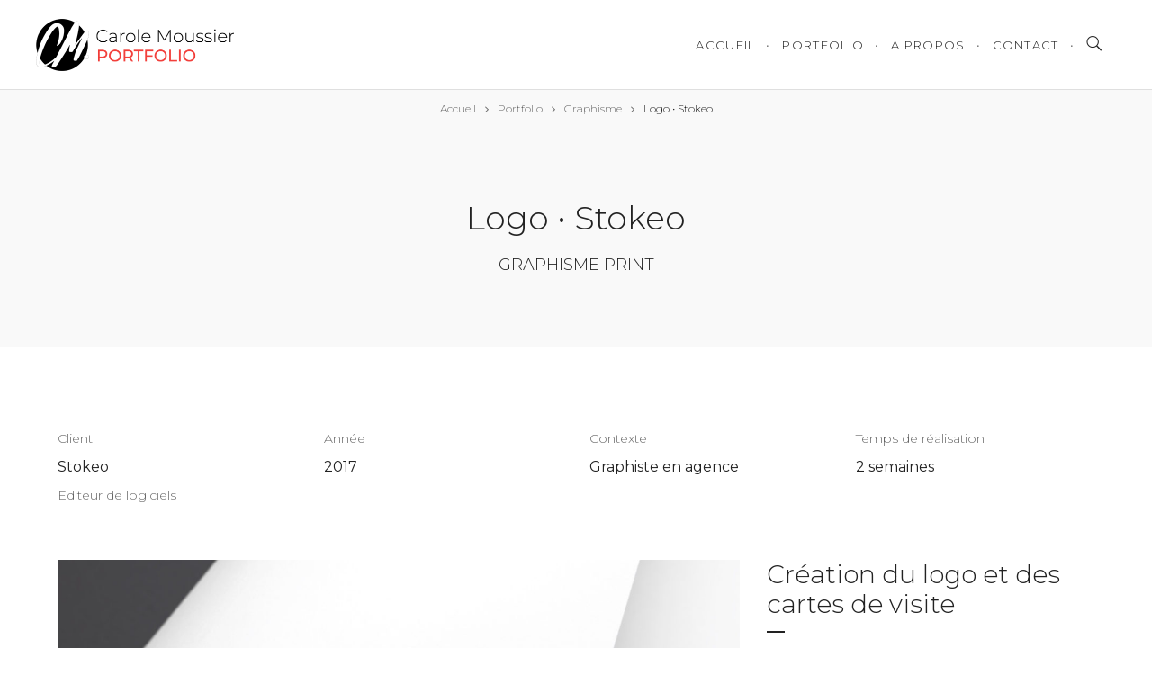

--- FILE ---
content_type: text/html; charset=UTF-8
request_url: https://www.carole-moussier.fr/portfolio/logo-stokeo/
body_size: 16101
content:
<!DOCTYPE html>
<html lang="fr-FR">
	<head>
		<meta charset="UTF-8">
		<meta name='robots' content='index, follow, max-image-preview:large, max-snippet:-1, max-video-preview:-1' />

	<!-- This site is optimized with the Yoast SEO plugin v21.4 - https://yoast.com/wordpress/plugins/seo/ -->
	<title>Logo • Stokeo • Carole Moussier - Graphiste à Quimper • Graphiste à Quimper</title>
	<meta name="description" content="Logo • Stokeo. Identité graphique reflétant les caractéristiques de la solution professionnelle de stockage et de partage de documents en ligne..." />
	<link rel="canonical" href="https://www.carole-moussier.fr/portfolio/logo-stokeo/" />
	<meta property="og:locale" content="fr_FR" />
	<meta property="og:type" content="article" />
	<meta property="og:title" content="Logo • Stokeo • Carole Moussier - Graphiste à Quimper • Graphiste à Quimper" />
	<meta property="og:description" content="Logo • Stokeo. Identité graphique reflétant les caractéristiques de la solution professionnelle de stockage et de partage de documents en ligne..." />
	<meta property="og:url" content="https://www.carole-moussier.fr/portfolio/logo-stokeo/" />
	<meta property="og:site_name" content="Carole Moussier - Graphiste à Quimper" />
	<meta property="article:modified_time" content="2019-01-08T17:00:32+00:00" />
	<meta property="og:image" content="https://www.carole-moussier.fr/wp-content/uploads/2018/09/Logo-Stokeo-01.jpg" />
	<meta property="og:image:width" content="500" />
	<meta property="og:image:height" content="343" />
	<meta property="og:image:type" content="image/jpeg" />
	<meta name="twitter:card" content="summary_large_image" />
	<script type="application/ld+json" class="yoast-schema-graph">{"@context":"https://schema.org","@graph":[{"@type":"WebPage","@id":"https://www.carole-moussier.fr/portfolio/logo-stokeo/","url":"https://www.carole-moussier.fr/portfolio/logo-stokeo/","name":"Logo • Stokeo • Carole Moussier - Graphiste à Quimper • Graphiste à Quimper","isPartOf":{"@id":"https://www.carole-moussier.fr/#website"},"primaryImageOfPage":{"@id":"https://www.carole-moussier.fr/portfolio/logo-stokeo/#primaryimage"},"image":{"@id":"https://www.carole-moussier.fr/portfolio/logo-stokeo/#primaryimage"},"thumbnailUrl":"https://www.carole-moussier.fr/wp-content/uploads/2018/09/Logo-Stokeo-01.jpg","datePublished":"2017-06-23T12:07:18+00:00","dateModified":"2019-01-08T17:00:32+00:00","description":"Logo • Stokeo. Identité graphique reflétant les caractéristiques de la solution professionnelle de stockage et de partage de documents en ligne...","breadcrumb":{"@id":"https://www.carole-moussier.fr/portfolio/logo-stokeo/#breadcrumb"},"inLanguage":"fr-FR","potentialAction":[{"@type":"ReadAction","target":["https://www.carole-moussier.fr/portfolio/logo-stokeo/"]}]},{"@type":"ImageObject","inLanguage":"fr-FR","@id":"https://www.carole-moussier.fr/portfolio/logo-stokeo/#primaryimage","url":"https://www.carole-moussier.fr/wp-content/uploads/2018/09/Logo-Stokeo-01.jpg","contentUrl":"https://www.carole-moussier.fr/wp-content/uploads/2018/09/Logo-Stokeo-01.jpg","width":500,"height":343,"caption":"Logo • Stokeo"},{"@type":"BreadcrumbList","@id":"https://www.carole-moussier.fr/portfolio/logo-stokeo/#breadcrumb","itemListElement":[{"@type":"ListItem","position":1,"name":"Home","item":"https://www.carole-moussier.fr/"},{"@type":"ListItem","position":2,"name":"Portfolio","item":"https://www.carole-moussier.fr/portfolio/"},{"@type":"ListItem","position":3,"name":"Logo • Stokeo"}]},{"@type":"WebSite","@id":"https://www.carole-moussier.fr/#website","url":"https://www.carole-moussier.fr/","name":"Carole Moussier - Graphiste à Quimper","description":"Graphiste à Quimper - webdesigner, chef de projet web","publisher":{"@id":"https://www.carole-moussier.fr/#/schema/person/54c666c288e9d8454dfd7cdc24ca4f47"},"potentialAction":[{"@type":"SearchAction","target":{"@type":"EntryPoint","urlTemplate":"https://www.carole-moussier.fr/?s={search_term_string}"},"query-input":"required name=search_term_string"}],"inLanguage":"fr-FR"},{"@type":["Person","Organization"],"@id":"https://www.carole-moussier.fr/#/schema/person/54c666c288e9d8454dfd7cdc24ca4f47","name":"Carole","image":{"@type":"ImageObject","inLanguage":"fr-FR","@id":"https://www.carole-moussier.fr/#/schema/person/image/","url":"https://secure.gravatar.com/avatar/a52d2e1dfa859626f7a4db428fa874dd?s=96&d=mm&r=g","contentUrl":"https://secure.gravatar.com/avatar/a52d2e1dfa859626f7a4db428fa874dd?s=96&d=mm&r=g","caption":"Carole"},"logo":{"@id":"https://www.carole-moussier.fr/#/schema/person/image/"}}]}</script>
	<!-- / Yoast SEO plugin. -->


<link rel='dns-prefetch' href='//fonts.googleapis.com' />
<link rel="alternate" type="application/rss+xml" title="Carole Moussier - Graphiste à Quimper &raquo; Flux" href="https://www.carole-moussier.fr/feed/" />
<link rel="alternate" type="application/rss+xml" title="Carole Moussier - Graphiste à Quimper &raquo; Flux des commentaires" href="https://www.carole-moussier.fr/comments/feed/" />
<link rel="alternate" type="application/rss+xml" title="Carole Moussier - Graphiste à Quimper &raquo; Logo • Stokeo Flux des commentaires" href="https://www.carole-moussier.fr/portfolio/logo-stokeo/feed/" />
		<!-- This site uses the Google Analytics by MonsterInsights plugin v8.20.1 - Using Analytics tracking - https://www.monsterinsights.com/ -->
							<script src="//www.googletagmanager.com/gtag/js?id=G-4YVW4HPZ1E"  data-cfasync="false" data-wpfc-render="false" type="text/javascript" async></script>
			<script data-cfasync="false" data-wpfc-render="false" type="text/javascript">
				var mi_version = '8.20.1';
				var mi_track_user = true;
				var mi_no_track_reason = '';
				
								var disableStrs = [
										'ga-disable-G-4YVW4HPZ1E',
									];

				/* Function to detect opted out users */
				function __gtagTrackerIsOptedOut() {
					for (var index = 0; index < disableStrs.length; index++) {
						if (document.cookie.indexOf(disableStrs[index] + '=true') > -1) {
							return true;
						}
					}

					return false;
				}

				/* Disable tracking if the opt-out cookie exists. */
				if (__gtagTrackerIsOptedOut()) {
					for (var index = 0; index < disableStrs.length; index++) {
						window[disableStrs[index]] = true;
					}
				}

				/* Opt-out function */
				function __gtagTrackerOptout() {
					for (var index = 0; index < disableStrs.length; index++) {
						document.cookie = disableStrs[index] + '=true; expires=Thu, 31 Dec 2099 23:59:59 UTC; path=/';
						window[disableStrs[index]] = true;
					}
				}

				if ('undefined' === typeof gaOptout) {
					function gaOptout() {
						__gtagTrackerOptout();
					}
				}
								window.dataLayer = window.dataLayer || [];

				window.MonsterInsightsDualTracker = {
					helpers: {},
					trackers: {},
				};
				if (mi_track_user) {
					function __gtagDataLayer() {
						dataLayer.push(arguments);
					}

					function __gtagTracker(type, name, parameters) {
						if (!parameters) {
							parameters = {};
						}

						if (parameters.send_to) {
							__gtagDataLayer.apply(null, arguments);
							return;
						}

						if (type === 'event') {
														parameters.send_to = monsterinsights_frontend.v4_id;
							var hookName = name;
							if (typeof parameters['event_category'] !== 'undefined') {
								hookName = parameters['event_category'] + ':' + name;
							}

							if (typeof MonsterInsightsDualTracker.trackers[hookName] !== 'undefined') {
								MonsterInsightsDualTracker.trackers[hookName](parameters);
							} else {
								__gtagDataLayer('event', name, parameters);
							}
							
						} else {
							__gtagDataLayer.apply(null, arguments);
						}
					}

					__gtagTracker('js', new Date());
					__gtagTracker('set', {
						'developer_id.dZGIzZG': true,
											});
										__gtagTracker('config', 'G-4YVW4HPZ1E', {"forceSSL":"true"} );
															window.gtag = __gtagTracker;										(function () {
						/* https://developers.google.com/analytics/devguides/collection/analyticsjs/ */
						/* ga and __gaTracker compatibility shim. */
						var noopfn = function () {
							return null;
						};
						var newtracker = function () {
							return new Tracker();
						};
						var Tracker = function () {
							return null;
						};
						var p = Tracker.prototype;
						p.get = noopfn;
						p.set = noopfn;
						p.send = function () {
							var args = Array.prototype.slice.call(arguments);
							args.unshift('send');
							__gaTracker.apply(null, args);
						};
						var __gaTracker = function () {
							var len = arguments.length;
							if (len === 0) {
								return;
							}
							var f = arguments[len - 1];
							if (typeof f !== 'object' || f === null || typeof f.hitCallback !== 'function') {
								if ('send' === arguments[0]) {
									var hitConverted, hitObject = false, action;
									if ('event' === arguments[1]) {
										if ('undefined' !== typeof arguments[3]) {
											hitObject = {
												'eventAction': arguments[3],
												'eventCategory': arguments[2],
												'eventLabel': arguments[4],
												'value': arguments[5] ? arguments[5] : 1,
											}
										}
									}
									if ('pageview' === arguments[1]) {
										if ('undefined' !== typeof arguments[2]) {
											hitObject = {
												'eventAction': 'page_view',
												'page_path': arguments[2],
											}
										}
									}
									if (typeof arguments[2] === 'object') {
										hitObject = arguments[2];
									}
									if (typeof arguments[5] === 'object') {
										Object.assign(hitObject, arguments[5]);
									}
									if ('undefined' !== typeof arguments[1].hitType) {
										hitObject = arguments[1];
										if ('pageview' === hitObject.hitType) {
											hitObject.eventAction = 'page_view';
										}
									}
									if (hitObject) {
										action = 'timing' === arguments[1].hitType ? 'timing_complete' : hitObject.eventAction;
										hitConverted = mapArgs(hitObject);
										__gtagTracker('event', action, hitConverted);
									}
								}
								return;
							}

							function mapArgs(args) {
								var arg, hit = {};
								var gaMap = {
									'eventCategory': 'event_category',
									'eventAction': 'event_action',
									'eventLabel': 'event_label',
									'eventValue': 'event_value',
									'nonInteraction': 'non_interaction',
									'timingCategory': 'event_category',
									'timingVar': 'name',
									'timingValue': 'value',
									'timingLabel': 'event_label',
									'page': 'page_path',
									'location': 'page_location',
									'title': 'page_title',
								};
								for (arg in args) {
																		if (!(!args.hasOwnProperty(arg) || !gaMap.hasOwnProperty(arg))) {
										hit[gaMap[arg]] = args[arg];
									} else {
										hit[arg] = args[arg];
									}
								}
								return hit;
							}

							try {
								f.hitCallback();
							} catch (ex) {
							}
						};
						__gaTracker.create = newtracker;
						__gaTracker.getByName = newtracker;
						__gaTracker.getAll = function () {
							return [];
						};
						__gaTracker.remove = noopfn;
						__gaTracker.loaded = true;
						window['__gaTracker'] = __gaTracker;
					})();
									} else {
										console.log("");
					(function () {
						function __gtagTracker() {
							return null;
						}

						window['__gtagTracker'] = __gtagTracker;
						window['gtag'] = __gtagTracker;
					})();
									}
			</script>
				<!-- / Google Analytics by MonsterInsights -->
		<script type="text/javascript">
window._wpemojiSettings = {"baseUrl":"https:\/\/s.w.org\/images\/core\/emoji\/14.0.0\/72x72\/","ext":".png","svgUrl":"https:\/\/s.w.org\/images\/core\/emoji\/14.0.0\/svg\/","svgExt":".svg","source":{"concatemoji":"https:\/\/www.carole-moussier.fr\/wp-includes\/js\/wp-emoji-release.min.js?ver=6.2.2"}};
/*! This file is auto-generated */
!function(e,a,t){var n,r,o,i=a.createElement("canvas"),p=i.getContext&&i.getContext("2d");function s(e,t){p.clearRect(0,0,i.width,i.height),p.fillText(e,0,0);e=i.toDataURL();return p.clearRect(0,0,i.width,i.height),p.fillText(t,0,0),e===i.toDataURL()}function c(e){var t=a.createElement("script");t.src=e,t.defer=t.type="text/javascript",a.getElementsByTagName("head")[0].appendChild(t)}for(o=Array("flag","emoji"),t.supports={everything:!0,everythingExceptFlag:!0},r=0;r<o.length;r++)t.supports[o[r]]=function(e){if(p&&p.fillText)switch(p.textBaseline="top",p.font="600 32px Arial",e){case"flag":return s("\ud83c\udff3\ufe0f\u200d\u26a7\ufe0f","\ud83c\udff3\ufe0f\u200b\u26a7\ufe0f")?!1:!s("\ud83c\uddfa\ud83c\uddf3","\ud83c\uddfa\u200b\ud83c\uddf3")&&!s("\ud83c\udff4\udb40\udc67\udb40\udc62\udb40\udc65\udb40\udc6e\udb40\udc67\udb40\udc7f","\ud83c\udff4\u200b\udb40\udc67\u200b\udb40\udc62\u200b\udb40\udc65\u200b\udb40\udc6e\u200b\udb40\udc67\u200b\udb40\udc7f");case"emoji":return!s("\ud83e\udef1\ud83c\udffb\u200d\ud83e\udef2\ud83c\udfff","\ud83e\udef1\ud83c\udffb\u200b\ud83e\udef2\ud83c\udfff")}return!1}(o[r]),t.supports.everything=t.supports.everything&&t.supports[o[r]],"flag"!==o[r]&&(t.supports.everythingExceptFlag=t.supports.everythingExceptFlag&&t.supports[o[r]]);t.supports.everythingExceptFlag=t.supports.everythingExceptFlag&&!t.supports.flag,t.DOMReady=!1,t.readyCallback=function(){t.DOMReady=!0},t.supports.everything||(n=function(){t.readyCallback()},a.addEventListener?(a.addEventListener("DOMContentLoaded",n,!1),e.addEventListener("load",n,!1)):(e.attachEvent("onload",n),a.attachEvent("onreadystatechange",function(){"complete"===a.readyState&&t.readyCallback()})),(e=t.source||{}).concatemoji?c(e.concatemoji):e.wpemoji&&e.twemoji&&(c(e.twemoji),c(e.wpemoji)))}(window,document,window._wpemojiSettings);
</script>
<style type="text/css">
img.wp-smiley,
img.emoji {
	display: inline !important;
	border: none !important;
	box-shadow: none !important;
	height: 1em !important;
	width: 1em !important;
	margin: 0 0.07em !important;
	vertical-align: -0.1em !important;
	background: none !important;
	padding: 0 !important;
}
</style>
	<link rel='stylesheet' id='wp-block-library-css' href='https://www.carole-moussier.fr/wp-includes/css/dist/block-library/style.min.css?ver=6.2.2' type='text/css' media='all' />
<link rel='stylesheet' id='classic-theme-styles-css' href='https://www.carole-moussier.fr/wp-includes/css/classic-themes.min.css?ver=6.2.2' type='text/css' media='all' />
<style id='global-styles-inline-css' type='text/css'>
body{--wp--preset--color--black: #000000;--wp--preset--color--cyan-bluish-gray: #abb8c3;--wp--preset--color--white: #ffffff;--wp--preset--color--pale-pink: #f78da7;--wp--preset--color--vivid-red: #cf2e2e;--wp--preset--color--luminous-vivid-orange: #ff6900;--wp--preset--color--luminous-vivid-amber: #fcb900;--wp--preset--color--light-green-cyan: #7bdcb5;--wp--preset--color--vivid-green-cyan: #00d084;--wp--preset--color--pale-cyan-blue: #8ed1fc;--wp--preset--color--vivid-cyan-blue: #0693e3;--wp--preset--color--vivid-purple: #9b51e0;--wp--preset--gradient--vivid-cyan-blue-to-vivid-purple: linear-gradient(135deg,rgba(6,147,227,1) 0%,rgb(155,81,224) 100%);--wp--preset--gradient--light-green-cyan-to-vivid-green-cyan: linear-gradient(135deg,rgb(122,220,180) 0%,rgb(0,208,130) 100%);--wp--preset--gradient--luminous-vivid-amber-to-luminous-vivid-orange: linear-gradient(135deg,rgba(252,185,0,1) 0%,rgba(255,105,0,1) 100%);--wp--preset--gradient--luminous-vivid-orange-to-vivid-red: linear-gradient(135deg,rgba(255,105,0,1) 0%,rgb(207,46,46) 100%);--wp--preset--gradient--very-light-gray-to-cyan-bluish-gray: linear-gradient(135deg,rgb(238,238,238) 0%,rgb(169,184,195) 100%);--wp--preset--gradient--cool-to-warm-spectrum: linear-gradient(135deg,rgb(74,234,220) 0%,rgb(151,120,209) 20%,rgb(207,42,186) 40%,rgb(238,44,130) 60%,rgb(251,105,98) 80%,rgb(254,248,76) 100%);--wp--preset--gradient--blush-light-purple: linear-gradient(135deg,rgb(255,206,236) 0%,rgb(152,150,240) 100%);--wp--preset--gradient--blush-bordeaux: linear-gradient(135deg,rgb(254,205,165) 0%,rgb(254,45,45) 50%,rgb(107,0,62) 100%);--wp--preset--gradient--luminous-dusk: linear-gradient(135deg,rgb(255,203,112) 0%,rgb(199,81,192) 50%,rgb(65,88,208) 100%);--wp--preset--gradient--pale-ocean: linear-gradient(135deg,rgb(255,245,203) 0%,rgb(182,227,212) 50%,rgb(51,167,181) 100%);--wp--preset--gradient--electric-grass: linear-gradient(135deg,rgb(202,248,128) 0%,rgb(113,206,126) 100%);--wp--preset--gradient--midnight: linear-gradient(135deg,rgb(2,3,129) 0%,rgb(40,116,252) 100%);--wp--preset--duotone--dark-grayscale: url('#wp-duotone-dark-grayscale');--wp--preset--duotone--grayscale: url('#wp-duotone-grayscale');--wp--preset--duotone--purple-yellow: url('#wp-duotone-purple-yellow');--wp--preset--duotone--blue-red: url('#wp-duotone-blue-red');--wp--preset--duotone--midnight: url('#wp-duotone-midnight');--wp--preset--duotone--magenta-yellow: url('#wp-duotone-magenta-yellow');--wp--preset--duotone--purple-green: url('#wp-duotone-purple-green');--wp--preset--duotone--blue-orange: url('#wp-duotone-blue-orange');--wp--preset--font-size--small: 13px;--wp--preset--font-size--medium: 20px;--wp--preset--font-size--large: 36px;--wp--preset--font-size--x-large: 42px;--wp--preset--spacing--20: 0.44rem;--wp--preset--spacing--30: 0.67rem;--wp--preset--spacing--40: 1rem;--wp--preset--spacing--50: 1.5rem;--wp--preset--spacing--60: 2.25rem;--wp--preset--spacing--70: 3.38rem;--wp--preset--spacing--80: 5.06rem;--wp--preset--shadow--natural: 6px 6px 9px rgba(0, 0, 0, 0.2);--wp--preset--shadow--deep: 12px 12px 50px rgba(0, 0, 0, 0.4);--wp--preset--shadow--sharp: 6px 6px 0px rgba(0, 0, 0, 0.2);--wp--preset--shadow--outlined: 6px 6px 0px -3px rgba(255, 255, 255, 1), 6px 6px rgba(0, 0, 0, 1);--wp--preset--shadow--crisp: 6px 6px 0px rgba(0, 0, 0, 1);}:where(.is-layout-flex){gap: 0.5em;}body .is-layout-flow > .alignleft{float: left;margin-inline-start: 0;margin-inline-end: 2em;}body .is-layout-flow > .alignright{float: right;margin-inline-start: 2em;margin-inline-end: 0;}body .is-layout-flow > .aligncenter{margin-left: auto !important;margin-right: auto !important;}body .is-layout-constrained > .alignleft{float: left;margin-inline-start: 0;margin-inline-end: 2em;}body .is-layout-constrained > .alignright{float: right;margin-inline-start: 2em;margin-inline-end: 0;}body .is-layout-constrained > .aligncenter{margin-left: auto !important;margin-right: auto !important;}body .is-layout-constrained > :where(:not(.alignleft):not(.alignright):not(.alignfull)){max-width: var(--wp--style--global--content-size);margin-left: auto !important;margin-right: auto !important;}body .is-layout-constrained > .alignwide{max-width: var(--wp--style--global--wide-size);}body .is-layout-flex{display: flex;}body .is-layout-flex{flex-wrap: wrap;align-items: center;}body .is-layout-flex > *{margin: 0;}:where(.wp-block-columns.is-layout-flex){gap: 2em;}.has-black-color{color: var(--wp--preset--color--black) !important;}.has-cyan-bluish-gray-color{color: var(--wp--preset--color--cyan-bluish-gray) !important;}.has-white-color{color: var(--wp--preset--color--white) !important;}.has-pale-pink-color{color: var(--wp--preset--color--pale-pink) !important;}.has-vivid-red-color{color: var(--wp--preset--color--vivid-red) !important;}.has-luminous-vivid-orange-color{color: var(--wp--preset--color--luminous-vivid-orange) !important;}.has-luminous-vivid-amber-color{color: var(--wp--preset--color--luminous-vivid-amber) !important;}.has-light-green-cyan-color{color: var(--wp--preset--color--light-green-cyan) !important;}.has-vivid-green-cyan-color{color: var(--wp--preset--color--vivid-green-cyan) !important;}.has-pale-cyan-blue-color{color: var(--wp--preset--color--pale-cyan-blue) !important;}.has-vivid-cyan-blue-color{color: var(--wp--preset--color--vivid-cyan-blue) !important;}.has-vivid-purple-color{color: var(--wp--preset--color--vivid-purple) !important;}.has-black-background-color{background-color: var(--wp--preset--color--black) !important;}.has-cyan-bluish-gray-background-color{background-color: var(--wp--preset--color--cyan-bluish-gray) !important;}.has-white-background-color{background-color: var(--wp--preset--color--white) !important;}.has-pale-pink-background-color{background-color: var(--wp--preset--color--pale-pink) !important;}.has-vivid-red-background-color{background-color: var(--wp--preset--color--vivid-red) !important;}.has-luminous-vivid-orange-background-color{background-color: var(--wp--preset--color--luminous-vivid-orange) !important;}.has-luminous-vivid-amber-background-color{background-color: var(--wp--preset--color--luminous-vivid-amber) !important;}.has-light-green-cyan-background-color{background-color: var(--wp--preset--color--light-green-cyan) !important;}.has-vivid-green-cyan-background-color{background-color: var(--wp--preset--color--vivid-green-cyan) !important;}.has-pale-cyan-blue-background-color{background-color: var(--wp--preset--color--pale-cyan-blue) !important;}.has-vivid-cyan-blue-background-color{background-color: var(--wp--preset--color--vivid-cyan-blue) !important;}.has-vivid-purple-background-color{background-color: var(--wp--preset--color--vivid-purple) !important;}.has-black-border-color{border-color: var(--wp--preset--color--black) !important;}.has-cyan-bluish-gray-border-color{border-color: var(--wp--preset--color--cyan-bluish-gray) !important;}.has-white-border-color{border-color: var(--wp--preset--color--white) !important;}.has-pale-pink-border-color{border-color: var(--wp--preset--color--pale-pink) !important;}.has-vivid-red-border-color{border-color: var(--wp--preset--color--vivid-red) !important;}.has-luminous-vivid-orange-border-color{border-color: var(--wp--preset--color--luminous-vivid-orange) !important;}.has-luminous-vivid-amber-border-color{border-color: var(--wp--preset--color--luminous-vivid-amber) !important;}.has-light-green-cyan-border-color{border-color: var(--wp--preset--color--light-green-cyan) !important;}.has-vivid-green-cyan-border-color{border-color: var(--wp--preset--color--vivid-green-cyan) !important;}.has-pale-cyan-blue-border-color{border-color: var(--wp--preset--color--pale-cyan-blue) !important;}.has-vivid-cyan-blue-border-color{border-color: var(--wp--preset--color--vivid-cyan-blue) !important;}.has-vivid-purple-border-color{border-color: var(--wp--preset--color--vivid-purple) !important;}.has-vivid-cyan-blue-to-vivid-purple-gradient-background{background: var(--wp--preset--gradient--vivid-cyan-blue-to-vivid-purple) !important;}.has-light-green-cyan-to-vivid-green-cyan-gradient-background{background: var(--wp--preset--gradient--light-green-cyan-to-vivid-green-cyan) !important;}.has-luminous-vivid-amber-to-luminous-vivid-orange-gradient-background{background: var(--wp--preset--gradient--luminous-vivid-amber-to-luminous-vivid-orange) !important;}.has-luminous-vivid-orange-to-vivid-red-gradient-background{background: var(--wp--preset--gradient--luminous-vivid-orange-to-vivid-red) !important;}.has-very-light-gray-to-cyan-bluish-gray-gradient-background{background: var(--wp--preset--gradient--very-light-gray-to-cyan-bluish-gray) !important;}.has-cool-to-warm-spectrum-gradient-background{background: var(--wp--preset--gradient--cool-to-warm-spectrum) !important;}.has-blush-light-purple-gradient-background{background: var(--wp--preset--gradient--blush-light-purple) !important;}.has-blush-bordeaux-gradient-background{background: var(--wp--preset--gradient--blush-bordeaux) !important;}.has-luminous-dusk-gradient-background{background: var(--wp--preset--gradient--luminous-dusk) !important;}.has-pale-ocean-gradient-background{background: var(--wp--preset--gradient--pale-ocean) !important;}.has-electric-grass-gradient-background{background: var(--wp--preset--gradient--electric-grass) !important;}.has-midnight-gradient-background{background: var(--wp--preset--gradient--midnight) !important;}.has-small-font-size{font-size: var(--wp--preset--font-size--small) !important;}.has-medium-font-size{font-size: var(--wp--preset--font-size--medium) !important;}.has-large-font-size{font-size: var(--wp--preset--font-size--large) !important;}.has-x-large-font-size{font-size: var(--wp--preset--font-size--x-large) !important;}
.wp-block-navigation a:where(:not(.wp-element-button)){color: inherit;}
:where(.wp-block-columns.is-layout-flex){gap: 2em;}
.wp-block-pullquote{font-size: 1.5em;line-height: 1.6;}
</style>
<link rel='stylesheet' id='contact-form-7-css' href='https://www.carole-moussier.fr/wp-content/plugins/contact-form-7/includes/css/styles.css?ver=5.8.2' type='text/css' media='all' />
<link rel='stylesheet' id='bateaux-css' href='https://www.carole-moussier.fr/wp-content/themes/bateaux/dist/css/main.min.css?ver=1.2.6' type='text/css' media='all' />
<link rel='stylesheet' id='bateaux-child-css' href='https://www.carole-moussier.fr/wp-content/themes/bateaux-child/style.css?ver=6.2.2' type='text/css' media='all' />
<link rel='stylesheet' id='mediaelement-css' href='https://www.carole-moussier.fr/wp-includes/js/mediaelement/mediaelementplayer-legacy.min.css?ver=4.2.17' type='text/css' media='all' />
<link rel='stylesheet' id='wp-mediaelement-css' href='https://www.carole-moussier.fr/wp-includes/js/mediaelement/wp-mediaelement.min.css?ver=6.2.2' type='text/css' media='all' />
<link rel='stylesheet' id='bateaux-custom-css' href='//www.carole-moussier.fr/wp-content/uploads/style-custom.css?ver=b94a1a4d' type='text/css' media='all' />
<link rel='stylesheet' id='bateaux-google-fonts-css' href='//fonts.googleapis.com/css?family=Montserrat%3A400%2C400italic%2C700%2C700italic%2C300%2C300italic&#038;subset=cyrillic-ext%2Ccyrillic%2Clatin-ext%2Clatin%2Cvietnamese&#038;ver=6.2.2' type='text/css' media='all' />
<script type='text/javascript' src='https://www.carole-moussier.fr/wp-includes/js/jquery/jquery.min.js?ver=3.6.4' id='jquery-core-js'></script>
<script type='text/javascript' src='https://www.carole-moussier.fr/wp-includes/js/jquery/jquery-migrate.min.js?ver=3.4.0' id='jquery-migrate-js'></script>
<script type='text/javascript' src='https://www.carole-moussier.fr/wp-content/plugins/google-analytics-for-wordpress/assets/js/frontend-gtag.min.js?ver=8.20.1' id='monsterinsights-frontend-script-js'></script>
<script data-cfasync="false" data-wpfc-render="false" type="text/javascript" id='monsterinsights-frontend-script-js-extra'>/* <![CDATA[ */
var monsterinsights_frontend = {"js_events_tracking":"true","download_extensions":"doc,pdf,ppt,zip,xls,docx,pptx,xlsx","inbound_paths":"[]","home_url":"https:\/\/www.carole-moussier.fr","hash_tracking":"false","v4_id":"G-4YVW4HPZ1E"};/* ]]> */
</script>
<link rel="https://api.w.org/" href="https://www.carole-moussier.fr/wp-json/" /><link rel="EditURI" type="application/rsd+xml" title="RSD" href="https://www.carole-moussier.fr/xmlrpc.php?rsd" />
<link rel="wlwmanifest" type="application/wlwmanifest+xml" href="https://www.carole-moussier.fr/wp-includes/wlwmanifest.xml" />
<meta name="generator" content="WordPress 6.2.2" />
<link rel='shortlink' href='https://www.carole-moussier.fr/?p=179' />
<link rel="alternate" type="application/json+oembed" href="https://www.carole-moussier.fr/wp-json/oembed/1.0/embed?url=https%3A%2F%2Fwww.carole-moussier.fr%2Fportfolio%2Flogo-stokeo%2F" />
<link rel="alternate" type="text/xml+oembed" href="https://www.carole-moussier.fr/wp-json/oembed/1.0/embed?url=https%3A%2F%2Fwww.carole-moussier.fr%2Fportfolio%2Flogo-stokeo%2F&#038;format=xml" />
<link rel="icon" type="image/x-icon" href="https://www.carole-moussier.fr/wp-content/uploads/2018/10/Favico-Carole-graphiste-quimper.png" /><link rel="apple-touch-icon" href="https://www.carole-moussier.fr/wp-content/uploads/2018/10/Icon-Carole-graphiste-quimper.png" /><meta name="viewport" content="width=device-width, initial-scale=1.0"><!--[if lte IE 9]><style type="text/css">.btx-opacity1 { opacity: 1; }</style><![endif]--><link rel="icon" href="https://www.carole-moussier.fr/wp-content/uploads/2018/09/cropped-180912-Logo-CM02-32x32.png" sizes="32x32" />
<link rel="icon" href="https://www.carole-moussier.fr/wp-content/uploads/2018/09/cropped-180912-Logo-CM02-192x192.png" sizes="192x192" />
<link rel="apple-touch-icon" href="https://www.carole-moussier.fr/wp-content/uploads/2018/09/cropped-180912-Logo-CM02-180x180.png" />
<meta name="msapplication-TileImage" content="https://www.carole-moussier.fr/wp-content/uploads/2018/09/cropped-180912-Logo-CM02-270x270.png" />
		<style type="text/css" id="wp-custom-css">
			/*---Formulaire debut---*/
label {
    margin-bottom: 16px !important;
    font-size: 14px!important;
    text-transform: none!important;
    line-height: 30px!important;
}
input[type="button"], input[type="submit"] {
    border-radius: 1px!important;
}
.btx-dark-scheme input, .btx-dark-scheme textarea, .btx-dark-scheme select {
    border-color: #ccc;
}
input[type="checkbox"]{
	margin-right:4px;
}
.btx-section-wrapper, .btx-box-content {
    font-size: 12px;
}
.wpcf7-form a:hover{
	color:#fff;
}
.btx-dark-scheme input, .btx-dark-scheme textarea {
	color: #333;
	max-height: 160px;
	}
input[type="submit"]{
	border-radius:0px;
	color:#fff !important;
	border-color:#ef4141;
	margin-top: 10px;

}
input[type="submit"]:hover, .btx-product-entry-button .btnx:hover 
{
	color: #ef4141 !important;
}
.btx-button > .btnx {
  border-radius: 0px !important;
}
input, select, textarea{
	border-radius:1px !important;
}
/*---Formulaire fin---*/
/*---Portfolio web debut---*/
.slick-dots {
    bottom: -50px;
}
/*---Portfolio web fin---*/

.btx-feature--top .btx-feature-media {
    margin-bottom: 0px;
}
.btx-feature {
    margin-bottom: 20px;
}
/*---Plan du site debut---*/

.btx-portfolio--list .btx-entry-title{
	font-size:13px !important
}

.btx-portfolio--list .btx-entry-body{
	padding:20px !important;
}
/*---Plan du site fin---*/
/*---Recherche point debut---*/
.btx-dummy-title::after {
    color: #ef4141;
}
/*---Recherche point fin---*/
.btx-section-wrapper, .btx-box-content {
    font-size: 14px;
}		</style>
			</head>

	

<body class="btx_portfolio-template-default single single-btx_portfolio postid-179 btx-layout btx-layout--wide btx-layout-responsive btx-layout--topnav btx-layout--topnav-standard btx-layout--fixednav" data-scheme="light" data-layout="wide" data-arrow_style="ln-arrow" data-arrow_background="square">
	<svg xmlns="http://www.w3.org/2000/svg" viewBox="0 0 0 0" width="0" height="0" focusable="false" role="none" style="visibility: hidden; position: absolute; left: -9999px; overflow: hidden;" ><defs><filter id="wp-duotone-dark-grayscale"><feColorMatrix color-interpolation-filters="sRGB" type="matrix" values=" .299 .587 .114 0 0 .299 .587 .114 0 0 .299 .587 .114 0 0 .299 .587 .114 0 0 " /><feComponentTransfer color-interpolation-filters="sRGB" ><feFuncR type="table" tableValues="0 0.49803921568627" /><feFuncG type="table" tableValues="0 0.49803921568627" /><feFuncB type="table" tableValues="0 0.49803921568627" /><feFuncA type="table" tableValues="1 1" /></feComponentTransfer><feComposite in2="SourceGraphic" operator="in" /></filter></defs></svg><svg xmlns="http://www.w3.org/2000/svg" viewBox="0 0 0 0" width="0" height="0" focusable="false" role="none" style="visibility: hidden; position: absolute; left: -9999px; overflow: hidden;" ><defs><filter id="wp-duotone-grayscale"><feColorMatrix color-interpolation-filters="sRGB" type="matrix" values=" .299 .587 .114 0 0 .299 .587 .114 0 0 .299 .587 .114 0 0 .299 .587 .114 0 0 " /><feComponentTransfer color-interpolation-filters="sRGB" ><feFuncR type="table" tableValues="0 1" /><feFuncG type="table" tableValues="0 1" /><feFuncB type="table" tableValues="0 1" /><feFuncA type="table" tableValues="1 1" /></feComponentTransfer><feComposite in2="SourceGraphic" operator="in" /></filter></defs></svg><svg xmlns="http://www.w3.org/2000/svg" viewBox="0 0 0 0" width="0" height="0" focusable="false" role="none" style="visibility: hidden; position: absolute; left: -9999px; overflow: hidden;" ><defs><filter id="wp-duotone-purple-yellow"><feColorMatrix color-interpolation-filters="sRGB" type="matrix" values=" .299 .587 .114 0 0 .299 .587 .114 0 0 .299 .587 .114 0 0 .299 .587 .114 0 0 " /><feComponentTransfer color-interpolation-filters="sRGB" ><feFuncR type="table" tableValues="0.54901960784314 0.98823529411765" /><feFuncG type="table" tableValues="0 1" /><feFuncB type="table" tableValues="0.71764705882353 0.25490196078431" /><feFuncA type="table" tableValues="1 1" /></feComponentTransfer><feComposite in2="SourceGraphic" operator="in" /></filter></defs></svg><svg xmlns="http://www.w3.org/2000/svg" viewBox="0 0 0 0" width="0" height="0" focusable="false" role="none" style="visibility: hidden; position: absolute; left: -9999px; overflow: hidden;" ><defs><filter id="wp-duotone-blue-red"><feColorMatrix color-interpolation-filters="sRGB" type="matrix" values=" .299 .587 .114 0 0 .299 .587 .114 0 0 .299 .587 .114 0 0 .299 .587 .114 0 0 " /><feComponentTransfer color-interpolation-filters="sRGB" ><feFuncR type="table" tableValues="0 1" /><feFuncG type="table" tableValues="0 0.27843137254902" /><feFuncB type="table" tableValues="0.5921568627451 0.27843137254902" /><feFuncA type="table" tableValues="1 1" /></feComponentTransfer><feComposite in2="SourceGraphic" operator="in" /></filter></defs></svg><svg xmlns="http://www.w3.org/2000/svg" viewBox="0 0 0 0" width="0" height="0" focusable="false" role="none" style="visibility: hidden; position: absolute; left: -9999px; overflow: hidden;" ><defs><filter id="wp-duotone-midnight"><feColorMatrix color-interpolation-filters="sRGB" type="matrix" values=" .299 .587 .114 0 0 .299 .587 .114 0 0 .299 .587 .114 0 0 .299 .587 .114 0 0 " /><feComponentTransfer color-interpolation-filters="sRGB" ><feFuncR type="table" tableValues="0 0" /><feFuncG type="table" tableValues="0 0.64705882352941" /><feFuncB type="table" tableValues="0 1" /><feFuncA type="table" tableValues="1 1" /></feComponentTransfer><feComposite in2="SourceGraphic" operator="in" /></filter></defs></svg><svg xmlns="http://www.w3.org/2000/svg" viewBox="0 0 0 0" width="0" height="0" focusable="false" role="none" style="visibility: hidden; position: absolute; left: -9999px; overflow: hidden;" ><defs><filter id="wp-duotone-magenta-yellow"><feColorMatrix color-interpolation-filters="sRGB" type="matrix" values=" .299 .587 .114 0 0 .299 .587 .114 0 0 .299 .587 .114 0 0 .299 .587 .114 0 0 " /><feComponentTransfer color-interpolation-filters="sRGB" ><feFuncR type="table" tableValues="0.78039215686275 1" /><feFuncG type="table" tableValues="0 0.94901960784314" /><feFuncB type="table" tableValues="0.35294117647059 0.47058823529412" /><feFuncA type="table" tableValues="1 1" /></feComponentTransfer><feComposite in2="SourceGraphic" operator="in" /></filter></defs></svg><svg xmlns="http://www.w3.org/2000/svg" viewBox="0 0 0 0" width="0" height="0" focusable="false" role="none" style="visibility: hidden; position: absolute; left: -9999px; overflow: hidden;" ><defs><filter id="wp-duotone-purple-green"><feColorMatrix color-interpolation-filters="sRGB" type="matrix" values=" .299 .587 .114 0 0 .299 .587 .114 0 0 .299 .587 .114 0 0 .299 .587 .114 0 0 " /><feComponentTransfer color-interpolation-filters="sRGB" ><feFuncR type="table" tableValues="0.65098039215686 0.40392156862745" /><feFuncG type="table" tableValues="0 1" /><feFuncB type="table" tableValues="0.44705882352941 0.4" /><feFuncA type="table" tableValues="1 1" /></feComponentTransfer><feComposite in2="SourceGraphic" operator="in" /></filter></defs></svg><svg xmlns="http://www.w3.org/2000/svg" viewBox="0 0 0 0" width="0" height="0" focusable="false" role="none" style="visibility: hidden; position: absolute; left: -9999px; overflow: hidden;" ><defs><filter id="wp-duotone-blue-orange"><feColorMatrix color-interpolation-filters="sRGB" type="matrix" values=" .299 .587 .114 0 0 .299 .587 .114 0 0 .299 .587 .114 0 0 .299 .587 .114 0 0 " /><feComponentTransfer color-interpolation-filters="sRGB" ><feFuncR type="table" tableValues="0.098039215686275 1" /><feFuncG type="table" tableValues="0 0.66274509803922" /><feFuncB type="table" tableValues="0.84705882352941 0.41960784313725" /><feFuncA type="table" tableValues="1 1" /></feComponentTransfer><feComposite in2="SourceGraphic" operator="in" /></filter></defs></svg>	
	<div class="btx-wrapper btx-p-bg-bg btx-wrapper--parallax-footer">

		
			
			<header class="btx-header" data-transparent="" data-height="100">
				
															
<nav class="btx-navbar btx-navbar--standard btx-light-scheme btx-highlight-default btx-navbar-dropdown-dark-scheme btx-navbar--right btx-navbar--large has-fixed-logo" data-height="100" data-style="standard" data-fixed="true" data-height_fixed="60" data-autohide="true" data-transition="custom-show" data-transition_point="">
	<div class="btx-container--fullwidth">
		<div class="btx-navbar-content-wrapper">
			<div class="btx-navbar-header">
				<a class="btx-navbar-brand" href="https://www.carole-moussier.fr">

																	<img class="btx-navbar-logo btx-navbar-logo--image" src="https://www.carole-moussier.fr/wp-content/uploads/2018/10/Graphiste-Quimper-Carole-Moussier-Logo.png" alt="Graphiste • Quimper" />
					
																	<img class="btx-fixed-nav-logo btx-fixed-nav-logo--default" src="https://www.carole-moussier.fr/wp-content/uploads/2018/10/Graphiste-Quimper-Carole-Moussier-Logo.png" alt="Graphiste • Quimper" />
									</a>
			</div>

			
			<ul id="menu-menu-principal" class="btx-navbar-nav btx-menu"><li  id="menu-item-39" class="menu-item menu-item-type-post_type menu-item-object-page menu-item-home menu-item-39"><a title="Graphiste et chef de projet à Quimper" href="https://www.carole-moussier.fr/">Accueil</a></li><li  id="menu-item-66" class="menu-item menu-item-type-post_type menu-item-object-page menu-item-has-children menu-item-66 menu-item-mega-menu"><a title="Réalisations print &#038; web" href="https://www.carole-moussier.fr/portfolio/">Portfolio</a><div class="btx-mega-menu btx-s-bg-bg"><ul><li  id="menu-item-622" class="menu-item menu-item-type-custom menu-item-object-custom menu-item-has-children menu-item-622 btx-col-4 btx-p-border-border"><div class="btx-mega-menu-item menu-item-has-children"><div class="btx-mega-menu-title"><a title="Toutes les réalisations print et web" href="http://#"><i class="twf twf-ln-text-align-justify btx-menu-icon btx-menu-icon--before"></i>TOUT</a></div><ul class="sub-menu btx-s-bg-bg"><li  id="menu-item-623" class="menu-item menu-item-type-post_type menu-item-object-page menu-item-623"><a href="https://www.carole-moussier.fr/portfolio/">Toutes les catégories, graphisme, web et webmarketing</a></li></ul></div></li><li  id="menu-item-617" class="menu-item menu-item-type-custom menu-item-object-custom menu-item-has-children menu-item-617 menu-item-mega-menu btx-col-4 btx-p-border-border"><div class="btx-mega-menu-item menu-item-has-children"><div class="btx-mega-menu-title"><a title="Graphisme à Quimper" href="http://#"><i class="twf twf-et-pencil btx-menu-icon btx-menu-icon--before"></i>GRAPHISME</a></div><ul class="sub-menu btx-s-bg-bg"><li  id="menu-item-625" class="menu-item menu-item-type-post_type menu-item-object-page menu-item-625"><a href="https://www.carole-moussier.fr/creation-de-logos-a-quimper/">Création de logos et identités visuelles</a></li></ul></div></li><li  id="menu-item-618" class="menu-item menu-item-type-custom menu-item-object-custom menu-item-has-children menu-item-618 menu-item-mega-menu btx-col-4 btx-p-border-border"><div class="btx-mega-menu-item menu-item-has-children"><div class="btx-mega-menu-title"><a title="Web à Quimper" href="http://#"><i class="twf twf-et-desktop btx-menu-icon btx-menu-icon--before"></i>WEB</a></div><ul class="sub-menu btx-s-bg-bg"><li  id="menu-item-624" class="menu-item menu-item-type-post_type menu-item-object-page menu-item-624"><a href="https://www.carole-moussier.fr/chef-de-projet-web-a-quimper/">Création de sites internet</a></li><li  id="menu-item-620" class="menu-item menu-item-type-taxonomy menu-item-object-btx_portfolio_category menu-item-620"><a href="https://www.carole-moussier.fr/portfolio_category/webmarketing/">Actions Webmarketing</a></li></ul></div></li></ul></div></li><li  id="menu-item-85" class="menu-item menu-item-type-post_type menu-item-object-page menu-item-85"><a title="A propos • Carole Moussier" href="https://www.carole-moussier.fr/a-propos/">A propos</a></li><li  id="menu-item-40" class="menu-item menu-item-type-post_type menu-item-object-page menu-item-40"><a title="Graphiste à Quimper" href="https://www.carole-moussier.fr/contact/">Contact</a></li><li class="btx-menu-search"><a href="#" class="js-menu-search"><i class="twf twf-search"></i></a><div class="btx-navbar-search btx-p-bg-bg btx-s-text-color"><span class="btx-close-button twf twf-ln-cross"></span><form class="btx-search-form" role="search" method="get" action="https://www.carole-moussier.fr/"><span class="btx-search-form-title twf twf-search"></span><input type="text" placeholder="Rechercher" value="" name="s" /></form></div></li></ul>
					</div>
	</div>
</nav>
										<div class="btx-header-widgets btx-right-alignment btx-dark-scheme">
						<div class="btx-header-widgets-content">
							<div class="btx-container--fullwidth">
								<div class="btx-row">

																			<div class="btx-header-widgets-column btx-p-border-border btx-col-3">
																					</div>
																			<div class="btx-header-widgets-column btx-p-border-border btx-col-3">
																					</div>
																			<div class="btx-header-widgets-column btx-p-border-border btx-col-3">
																					</div>
																			<div class="btx-header-widgets-column btx-p-border-border btx-col-3">
																					</div>
																	</div>
							</div>
						</div>
					</div>
													
<nav class="btx-navbar--mobile btx-navbar--mobile--full btx-navbar--minimal btx-navbar--minimal--full btx-light-scheme has-fixed-logo" data-height="60" data-fixed="true" data-autohide="true" data-transition="custom-show" data-transition_point="">
	<div class="btx-container--fullwidth">
		<div class="btx-navbar-content-wrapper">
			<div class="btx-navbar-header">
				<a class="btx-navbar-brand" href="https://www.carole-moussier.fr">

																	<img class="btx-navbar-logo btx-navbar-logo--image" src="https://www.carole-moussier.fr/wp-content/uploads/2018/10/Graphiste-Quimper-Carole-Moussier-Logo.png" alt="Graphiste • Quimper" />
					
																	<img class="btx-fixed-nav-logo btx-fixed-nav-logo--default" src="https://www.carole-moussier.fr/wp-content/uploads/2018/10/Graphiste-Quimper-Carole-Moussier-Logo.png" alt="Graphiste • Quimper" />
									</a>
			</div>

			
							<a class="btx-collapsed-button" href="#" data-target=".btx-collapsed-menu">
					<span class="btx-lines"></span>
				</a>
									<div class="btx-collapsed-menu btx-collapsed-menu--full btx-p-bg-bg">
						<div class="btx-collapsed-menu-inner">
							<ul id="menu-menu-principal-1" class="btx-navbar-nav btx-menu"><li  class="menu-item menu-item-type-post_type menu-item-object-page menu-item-home menu-item-39"><a title="Graphiste et chef de projet à Quimper" href="https://www.carole-moussier.fr/">Accueil</a></li><li  class="menu-item menu-item-type-post_type menu-item-object-page menu-item-has-children menu-item-66 menu-item-mega-menu"><a title="Réalisations print &#038; web" href="https://www.carole-moussier.fr/portfolio/">Portfolio</a><div class="btx-mega-menu btx-s-bg-bg"><ul><li  class="menu-item menu-item-type-custom menu-item-object-custom menu-item-has-children menu-item-622 btx-col-4 btx-p-border-border"><div class="btx-mega-menu-item menu-item-has-children"><div class="btx-mega-menu-title"><a title="Toutes les réalisations print et web" href="http://#"><i class="twf twf-ln-text-align-justify btx-menu-icon btx-menu-icon--before"></i>TOUT</a></div><ul class="sub-menu btx-s-bg-bg"><li  class="menu-item menu-item-type-post_type menu-item-object-page menu-item-623"><a href="https://www.carole-moussier.fr/portfolio/">Toutes les catégories, graphisme, web et webmarketing</a></li></ul></div></li><li  class="menu-item menu-item-type-custom menu-item-object-custom menu-item-has-children menu-item-617 menu-item-mega-menu btx-col-4 btx-p-border-border"><div class="btx-mega-menu-item menu-item-has-children"><div class="btx-mega-menu-title"><a title="Graphisme à Quimper" href="http://#"><i class="twf twf-et-pencil btx-menu-icon btx-menu-icon--before"></i>GRAPHISME</a></div><ul class="sub-menu btx-s-bg-bg"><li  class="menu-item menu-item-type-post_type menu-item-object-page menu-item-625"><a href="https://www.carole-moussier.fr/creation-de-logos-a-quimper/">Création de logos et identités visuelles</a></li></ul></div></li><li  class="menu-item menu-item-type-custom menu-item-object-custom menu-item-has-children menu-item-618 menu-item-mega-menu btx-col-4 btx-p-border-border"><div class="btx-mega-menu-item menu-item-has-children"><div class="btx-mega-menu-title"><a title="Web à Quimper" href="http://#"><i class="twf twf-et-desktop btx-menu-icon btx-menu-icon--before"></i>WEB</a></div><ul class="sub-menu btx-s-bg-bg"><li  class="menu-item menu-item-type-post_type menu-item-object-page menu-item-624"><a href="https://www.carole-moussier.fr/chef-de-projet-web-a-quimper/">Création de sites internet</a></li><li  class="menu-item menu-item-type-taxonomy menu-item-object-btx_portfolio_category menu-item-620"><a href="https://www.carole-moussier.fr/portfolio_category/webmarketing/">Actions Webmarketing</a></li></ul></div></li></ul></div></li><li  class="menu-item menu-item-type-post_type menu-item-object-page menu-item-85"><a title="A propos • Carole Moussier" href="https://www.carole-moussier.fr/a-propos/">A propos</a></li><li  class="menu-item menu-item-type-post_type menu-item-object-page menu-item-40"><a title="Graphiste à Quimper" href="https://www.carole-moussier.fr/contact/">Contact</a></li><li class="btx-menu-search"><a href="#" class="js-menu-search"><i class="twf twf-search"></i></a><div class="btx-navbar-search btx-p-bg-bg btx-s-text-color"><span class="btx-close-button twf twf-ln-cross"></span><form class="btx-search-form" role="search" method="get" action="https://www.carole-moussier.fr/"><span class="btx-search-form-title twf twf-search"></span><input type="text" placeholder="Rechercher" value="" name="s" /></form></div></li></ul>						</div>
					</div>
									</div>
	</div>
</nav>
							</header>

		
	
    
<main class="btx-content btx-content--with-header" id="main">
	<article id="post-179" class="btx-content-wrapper post-179 btx_portfolio type-btx_portfolio status-publish has-post-thumbnail hentry btx_portfolio_category-graphisme" >

					
		<header class="btx-content-header btx-page-title btx-page-title--top btx-center-align js-dynamic-navbar" data-role="header">
		<div class="btx-background" data-type="image" data-parallaxspeed="0" data-contentfade="" data-mobileparallax=""><div class="btx-background-overlay btx-s-bg-bg" style="opacity:0.9;"></div></div>
					<div class="btx-page-title-breadcrumbs " >
				<div class="btx-container">
					
<ul class="btx-breadcrumbs">
	<li>
		<a href="https://www.carole-moussier.fr">Accueil</a>
	</li>
	<li class="btx-separator"><span class="twf twf-angle-right"></span></li>

					<li><a href="https://www.carole-moussier.fr/portfolio/">Portfolio</a></li>
		<li class="btx-separator"><span class="twf twf-angle-right"></span></li>
											<li><a href="https://www.carole-moussier.fr/portfolio_category/graphisme/">Graphisme</a></li>
				<li class="btx-separator"><span class="twf twf-angle-right"></span></li>
						<li class="btx-breadcrumbs-current btx-s-text-color">Logo • Stokeo</li>
			</ul>
				</div>
			</div>
		
		
		
	</header>
		
		
		<div class="btx-main btx-main--single">
			<div class="btx-main-wrapper">
														
<div class="btx-section js-dynamic-navbar btx-p-border-border" data-index="0">
	<div class="btx-background" data-type="image" data-parallaxspeed="0" data-contentfade="" data-mobileparallax=""><div class="btx-background-overlay btx-p-bg-bg" style="background-color:#f9f9f9; opacity:1;"></div></div>	<div class="btx-section-wrapper" >
					<div class="btx-container">
							<div class="btx-row btx-row--main">
									<div class="btx-col-12">
<div class="btx-item js-item-heading btx-heading btx-heading--plain btx-center-align">
	<h1 class="btx-heading-text btx-primary-font btx-s-text-color btx-s-text-border" >Logo • Stokeo</h1>
</div>

<div class="btx-item js-item-heading btx-heading btx-heading--plain btx-center-align btx-uppercase">
	<h2 class="btx-heading-text btx-primary-font btx-s-text-color btx-s-text-border" ><span class="font-style" style="font-size: 18px;">Graphisme Print<br></span></h2>
</div>
</div>
							</div>
							</div>
			</div>
</div>
														
<div class="btx-section js-dynamic-navbar btx-p-border-border"  data-index="1">
	<div class="btx-background" data-type="image" data-parallaxspeed="0" data-contentfade="" data-mobileparallax=""><div class="btx-background-overlay btx-p-bg-bg" style="opacity:0.98;"></div></div>	<div class="btx-section-wrapper" style="padding-bottom:20px;">
					<div class="btx-container">
							<div class="btx-row btx-row--main">
									<div class="btx-col-3">
<div class="btx-item js-item-divider btx-divider btx-divider--single btx-center-align" style="margin-bottom:10px;">
	<div class="btx-divider-line btx-p-border-bg btx-p-border-border" style="width:100%; height:1px;">
		</div>
</div>

<div class="btx-item js-item-text btx-text btx-left-align btx-primary-font" style="margin-bottom:10px;">
	<div class="btx-row" style="margin:0 -30px;">

					<div class="btx-text-content btx-col-12" style="padding:0 30px;">
				<div class="btx-text-content-inner">
											Client									</div>
			</div>
		
	</div>
</div>

<div class="btx-item js-item-heading btx-heading btx-heading--plain btx-left-align" style="margin-bottom:10px;">
	<h3 class="btx-heading-text btx-secondary-font btx-s-text-color btx-s-text-border" ><span class="font-style" style="font-size: 16px;">Stokeo<br></span></h3>
</div>

<div class="btx-item js-item-text btx-text btx-left-align btx-primary-font">
	<div class="btx-row" style="margin:0 -30px;">

					<div class="btx-text-content btx-col-12" style="padding:0 30px;">
				<div class="btx-text-content-inner">
											Editeur de logiciels									</div>
			</div>
		
	</div>
</div>
</div>
									<div class="btx-col-3">
<div class="btx-item js-item-divider btx-divider btx-divider--single btx-center-align" style="margin-bottom:10px;">
	<div class="btx-divider-line btx-p-border-bg btx-p-border-border" style="width:100%; height:1px;">
		</div>
</div>

<div class="btx-item js-item-text btx-text btx-left-align btx-primary-font" style="margin-bottom:10px;">
	<div class="btx-row" style="margin:0 -30px;">

					<div class="btx-text-content btx-col-12" style="padding:0 30px;">
				<div class="btx-text-content-inner">
											Année									</div>
			</div>
		
	</div>
</div>

<div class="btx-item js-item-heading btx-heading btx-heading--plain btx-left-align">
	<h3 class="btx-heading-text btx-secondary-font btx-s-text-color btx-s-text-border" ><span class="font-style" style="font-size: 16px;">2017<br></span></h3>
</div>
</div>
									<div class="btx-col-3">
<div class="btx-item js-item-divider btx-divider btx-divider--single btx-center-align" style="margin-bottom:10px;">
	<div class="btx-divider-line btx-p-border-bg btx-p-border-border" style="width:100%; height:1px;">
		</div>
</div>

<div class="btx-item js-item-text btx-text btx-left-align btx-primary-font" style="margin-bottom:10px;">
	<div class="btx-row" style="margin:0 -30px;">

					<div class="btx-text-content btx-col-12" style="padding:0 30px;">
				<div class="btx-text-content-inner">
											Contexte									</div>
			</div>
		
	</div>
</div>

<div class="btx-item js-item-heading btx-heading btx-heading--plain btx-left-align">
	<h3 class="btx-heading-text btx-secondary-font btx-s-text-color btx-s-text-border" ><span class="font-style" style="font-size: 16px;">Graphiste en agence<br></span></h3>
</div>
</div>
									<div class="btx-col-3">
<div class="btx-item js-item-divider btx-divider btx-divider--single btx-center-align" style="margin-bottom:10px;">
	<div class="btx-divider-line btx-p-border-bg btx-p-border-border" style="width:100%; height:1px;">
		</div>
</div>

<div class="btx-item js-item-text btx-text btx-left-align btx-primary-font" style="margin-bottom:10px;">
	<div class="btx-row" style="margin:0 -30px;">

					<div class="btx-text-content btx-col-12" style="padding:0 30px;">
				<div class="btx-text-content-inner">
											Temps de réalisation<br>									</div>
			</div>
		
	</div>
</div>

<div class="btx-item js-item-heading btx-heading btx-heading--plain btx-left-align">
	<h3 class="btx-heading-text btx-secondary-font btx-s-text-color btx-s-text-border" ><span class="font-style" style="font-size: 16px;">2 semaines<br></span></h3>
</div>
</div>
							</div>
							</div>
			</div>
</div>
														
<div class="btx-section js-dynamic-navbar btx-p-border-border" data-index="2">
	<div class="btx-background" data-type="image" data-parallaxspeed="0" data-contentfade="" data-mobileparallax=""><div class="btx-background-overlay btx-p-bg-bg" style="opacity:0.9;"></div></div>	<div class="btx-section-wrapper" style="padding-top:40px;">
					<div class="btx-container">
							<div class="btx-row btx-row--main">
									<div class="btx-col-8">
<div class="btx-item js-item-box btx-box btx-center-align btx-p-border-border" id="visuel">
	<div class="btx-background" data-type="image" data-parallaxspeed="0" data-contentfade="" data-mobileparallax=""><div class="btx-background-overlay " style="opacity:0.9;"></div></div>	<div class="btx-box-inner"  data-height="">
		<div class="btx-box-content btx-middle-vertical" style="overflow-y:hidden;">
			<div class="btx-box-body" >
															
<div class="btx-item js-item-image btx-image btx-center-align">
	<div class="btx-image-container">
		<div class="btx-media-wrapper" ><div class="btx-media-wrapper-inner"><img src="https://www.carole-moussier.fr/wp-content/uploads/2017/06/Logo-Stokeo.jpg" alt="Logo - Stokéo"  width="1400" height="732" srcset="https://www.carole-moussier.fr/wp-content/uploads/2017/06/Logo-Stokeo.jpg 1400w, https://www.carole-moussier.fr/wp-content/uploads/2017/06/Logo-Stokeo-1280x669.jpg 1280w, https://www.carole-moussier.fr/wp-content/uploads/2017/06/Logo-Stokeo-1024x535.jpg 1024w, https://www.carole-moussier.fr/wp-content/uploads/2017/06/Logo-Stokeo-768x402.jpg 768w, https://www.carole-moussier.fr/wp-content/uploads/2017/06/Logo-Stokeo-512x268.jpg 512w, https://www.carole-moussier.fr/wp-content/uploads/2017/06/Logo-Stokeo-300x157.jpg 300w" sizes="(max-width:1400px) 100vw, 1400px" /></div></div>	</div>
</div>
											
<div class="btx-item js-item-image btx-image btx-center-align">
	<div class="btx-image-container">
		<div class="btx-media-wrapper" ><div class="btx-media-wrapper-inner"><img src="https://www.carole-moussier.fr/wp-content/uploads/2018/09/Charte-graphique-logo-stokeo.jpg" alt="Charte graphique • Stokeo"  width="1400" height="505" srcset="https://www.carole-moussier.fr/wp-content/uploads/2018/09/Charte-graphique-logo-stokeo.jpg 1400w, https://www.carole-moussier.fr/wp-content/uploads/2018/09/Charte-graphique-logo-stokeo-1280x462.jpg 1280w, https://www.carole-moussier.fr/wp-content/uploads/2018/09/Charte-graphique-logo-stokeo-1024x369.jpg 1024w, https://www.carole-moussier.fr/wp-content/uploads/2018/09/Charte-graphique-logo-stokeo-768x277.jpg 768w, https://www.carole-moussier.fr/wp-content/uploads/2018/09/Charte-graphique-logo-stokeo-512x185.jpg 512w, https://www.carole-moussier.fr/wp-content/uploads/2018/09/Charte-graphique-logo-stokeo-300x108.jpg 300w" sizes="(max-width:1400px) 100vw, 1400px" /></div></div>	</div>
</div>
											
<div class="btx-item js-item-image btx-image btx-center-align">
	<div class="btx-image-container">
		<div class="btx-media-wrapper" ><div class="btx-media-wrapper-inner"><img src="https://www.carole-moussier.fr/wp-content/uploads/2018/09/Communication-Cartes-visite-stokeo.jpg" alt="Cartes de visite • Stokeo"  width="1600" height="1891" srcset="https://www.carole-moussier.fr/wp-content/uploads/2018/09/Communication-Cartes-visite-stokeo.jpg 1600w, https://www.carole-moussier.fr/wp-content/uploads/2018/09/Communication-Cartes-visite-stokeo-1280x1513.jpg 1280w, https://www.carole-moussier.fr/wp-content/uploads/2018/09/Communication-Cartes-visite-stokeo-866x1024.jpg 866w, https://www.carole-moussier.fr/wp-content/uploads/2018/09/Communication-Cartes-visite-stokeo-768x908.jpg 768w, https://www.carole-moussier.fr/wp-content/uploads/2018/09/Communication-Cartes-visite-stokeo-512x605.jpg 512w, https://www.carole-moussier.fr/wp-content/uploads/2018/09/Communication-Cartes-visite-stokeo-254x300.jpg 254w" sizes="(max-width:1600px) 100vw, 1600px" /></div></div>	</div>
</div>
												</div>
		</div>
	</div>
</div>
</div>
									<div class="btx-col-4">
<div class="btx-item js-item-box btx-box btx-center-align btx-p-border-border btx-box--pinned" data-pinned="#visuel">
	<div class="btx-background" data-type="image" data-parallaxspeed="0" data-contentfade="" data-mobileparallax=""><div class="btx-background-overlay " style="opacity:0.9;"></div></div>	<div class="btx-box-inner"  data-height="">
		<div class="btx-box-content btx-middle-vertical" style="overflow-y:hidden;">
			<div class="btx-box-body" >
															
<div class="btx-item js-item-heading btx-heading btx-heading--breakline btx-left-align">
	<h2 class="btx-heading-text btx-primary-font btx-s-text-color btx-s-text-border" >Création du logo et des cartes de visite <br></h2>
</div>
											
<div class="btx-item js-item-text btx-text btx-left-align btx-primary-font">
	<div class="btx-row" style="margin:0 -30px;">

					<div class="btx-text-content btx-col-12" style="padding:0 30px;">
				<div class="btx-text-content-inner">
											La volonté était de proposer une identité graphique reflétant les caractéristiques de la solution professionnelle de stockage et de partage de documents en ligne.									</div>
			</div>
		
	</div>
</div>
											
<div class="btx-item js-item-text btx-text btx-left-align btx-primary-font">
	<div class="btx-row" style="margin:0 -30px;">

					<div class="btx-text-content btx-col-12" style="padding:0 30px;">
				<div class="btx-text-content-inner">
											Ce logo a été retenu parmi 5 propositions. Un logo alliant espace et perspective.<br>									</div>
			</div>
		
	</div>
</div>
											
<div class="btx-item js-item-text btx-text btx-left-align btx-primary-font">
	<div class="btx-row" style="margin:0 -30px;">

					<div class="btx-text-content btx-col-12" style="padding:0 30px;">
				<div class="btx-text-content-inner">
											<div><span style="color: rgb(239, 65, 65);">Outils utilisés :
</span><br>• Illustrator pour le logo
<br>• InDesign pour les cartes de visite <br></div>									</div>
			</div>
		
	</div>
</div>
											
<div class="btx-item js-item-text btx-text btx-left-align btx-primary-font">
	<div class="btx-row" style="margin:0 -30px;">

					<div class="btx-text-content btx-col-12" style="padding:0 30px;">
				<div class="btx-text-content-inner">
											<div><span style="color: rgb(239, 65, 65);">Livrables :
</span><br></div><div>• Différents formats de fichiers pour le web et l'impression<br>• Charte graphique <br></div>									</div>
			</div>
		
	</div>
</div>
												</div>
		</div>
	</div>
</div>
</div>
							</div>
							</div>
			</div>
</div>
														
<div class="btx-section js-dynamic-navbar btx-p-border-border" data-index="3">
	<div class="btx-background" data-type="image" data-parallaxspeed="0" data-contentfade="" data-mobileparallax=""><div class="btx-background-overlay btx-p-bg-bg" style="background-color:#f9f9f9; opacity:1;"></div></div>	<div class="btx-section-wrapper" >
					<div class="btx-container">
							<div class="btx-row btx-row--main">
									<div class="btx-col-12">
<div class="btx-item js-item-image btx-image btx-center-align" >
	<div class="btx-image-container">
		<div class="btx-media-wrapper"><div class="btx-media-wrapper-inner"><span class="btx-icon btx-icon--with-hover btx-icon--fill btx-icon--hover-fill btx-icon--small"><span class="btx-icon-normal btx-icon-fill btx-p-brand-bg btx-p-brand-contrast-color" ><i class="twf twf-et-profile-male"></i></span><span class="btx-icon-hover btx-icon-fill btx-s-brand-bg btx-s-brand-contrast-color" ><i class="twf twf-et-profile-male"></i></span></span></div></div>	</div>
</div>

<div class="btx-item js-item-text btx-text btx-center-align btx-primary-font" style="margin-top:0px;">
	<div class="btx-row" style="margin:0 -30px;">

					<div class="btx-text-content btx-col-12" style="padding:0 30px;">
				<div class="btx-text-content-inner">
											<div>Autre réalisation pour le même client :
<br><a href="/portfolio/site-internet-stokeo/">• Création du site internet one-page</a><br></div>									</div>
			</div>
		
	</div>
</div>
</div>
							</div>
							</div>
			</div>
</div>
														
<div class="btx-section js-dynamic-navbar btx-p-border-border btx-dark-scheme" data-index="4" data-scheme="dark">
	<div class="btx-background" data-type="image" data-parallaxspeed="0" data-contentfade="" data-mobileparallax=""><div class="btx-background-wrapper"><div class="btx-background-inner" style="background-image:url(https://www.carole-moussier.fr/wp-content/uploads/2018/09/Contact-Carole-Moussier.jpg); background-size:cover; background-position:center center; background-repeat:repeat;"></div></div><div class="btx-background-overlay btx-p-bg-bg" style="opacity:0.9;"></div></div>	<div class="btx-section-wrapper" >
					<div class="btx-container">
							<div class="btx-row btx-row--main">
									<div class="btx-col-12">
<div class="btx-item js-item-text btx-text btx-center-align btx-primary-font" style="padding-right:20%; padding-left:20%;">
	<div class="btx-row" style="margin:0 -30px;">

					<div class="btx-text-content btx-col-12 anmt-item anmt-fadein" style="padding:0 30px;">
				<div class="btx-text-content-inner">
											<span class="font-style" style="font-size: 18px;">Besoin d’être accompagné dans la réalisation et la maîtrise de votre image de marque, sa refonte ou son évolution ?</span>									</div>
			</div>
		
	</div>
</div>

<div class="btx-item js-item-button btx-button btx-button--border btx-center-align anmt-item anmt-fadein btx-button-size--small btx-button-hover--brand btx-button-color--basic" style="padding-top:20px;">
			<a href="/carole-moussier/contact/" target="_self" class="btnx" style="border-radius:1px; border-width:1px;">
	
		
							Contactez-moi				<i class="twf twf-ln-arrow-right btx-icon--after"></i>
			
			</a>
</div>
</div>
							</div>
							</div>
			</div>
</div>
														
<div class="btx-section js-dynamic-navbar btx-p-border-border" data-index="5">
	<div class="btx-background" data-type="image" data-parallaxspeed="0" data-contentfade="" data-mobileparallax=""><div class="btx-background-overlay btx-p-bg-bg" style="background-color:#f9f9f9; opacity:1;"></div></div>	<div class="btx-section-wrapper" >
					<div class="btx-container">
							<div class="btx-row btx-row--main">
									<div class="btx-col-12">
<div class="btx-item js-item-heading btx-heading btx-heading--breakline btx-center-align">
	<h2 class="btx-heading-text btx-primary-font btx-s-text-color btx-s-text-border" >Autres réalisations de la catégorie Graphisme <br></h2>
</div>

	
<div class="btx-item js-item-portfolio btx-portfolio btx-portfolio--carousel btx-center-align" style="padding-top:30px;">
	
		
		<div class="btx-portfolio-content" style="margin:0 -15px;" data-display="4" data-scroll="1" data-duration="5000" data-loop="true">

							
<article class="btx-entry btx-col-3 post-50 btx_portfolio type-btx_portfolio status-publish has-post-thumbnail hentry btx_portfolio_category-graphisme" style="padding:0 15px;" data-filter="graphisme">
			<div class="btx-entry-inner btx-with-shadow" >
	
					<a href="https://www.carole-moussier.fr/portfolio/publicites-magazine-jfa-yachts/" class="btx-entry-header anmt-content-fadein anmt-image-zoom">
		
				<div class="btx-entry-media" >
					<div class="btx-media-wrapper" ><div class="btx-media-wrapper-inner"><img src="https://www.carole-moussier.fr/wp-content/uploads/2018/09/PubsMag_Couv-745x419.jpg" alt="Publicités magazine • JFA Yachts"  width="745" height="419" srcset="https://www.carole-moussier.fr/wp-content/uploads/2018/09/PubsMag_Couv-745x419.jpg 745w, https://www.carole-moussier.fr/wp-content/uploads/2018/09/PubsMag_Couv-768x432.jpg 768w, https://www.carole-moussier.fr/wp-content/uploads/2018/09/PubsMag_Couv-512x288.jpg 512w, https://www.carole-moussier.fr/wp-content/uploads/2018/09/PubsMag_Couv-218x123.jpg 218w" sizes="(max-width:767px) 100vw, (max-width:960px) 50vw, 25vw" /></div></div>				</div>

									<div class="btx-overlay" ></div>
				
									<div class="btx-entry-preview btx-s-text-color">
						<i data-mfp-src="https://www.carole-moussier.fr/wp-content/uploads/2018/09/PubsMag_Couv.jpg" class="twf twf-2x twf-minimal-plus" title="Publicités magazine •  JFA Yachts"></i>
					</div>
				
					</a>
		
		<div class="btx-entry-body" style="padding:30px;">
			<div class="btx-entry-body-inner">
				<div class="btx-entry-body-wrapper">

					
											<div class="btx-entry-body-content">

															<h4 class="btx-entry-title btx-s-text-color btx-secondary-font" style="font-size:16px;">
																			<a href="https://www.carole-moussier.fr/portfolio/publicites-magazine-jfa-yachts/">Publicités magazine •  JFA Yachts</a>
																	</h4>
							
															<div class="btx-entry-category btx-s-text-color btx-primary-font">Graphisme</div>
							
													</div>
					
				</div>
			</div>
		</div>

			</div>
	
</article>
							
<article class="btx-entry btx-col-3 post-68 btx_portfolio type-btx_portfolio status-publish has-post-thumbnail hentry btx_portfolio_category-graphisme btx_portfolio_tag-logo" style="padding:0 15px;" data-filter="graphisme">
			<div class="btx-entry-inner btx-with-shadow" >
	
					<a href="https://www.carole-moussier.fr/portfolio/logo-lodyssee-restaurant/" class="btx-entry-header anmt-content-fadein anmt-image-zoom">
		
				<div class="btx-entry-media" >
					<div class="btx-media-wrapper" ><div class="btx-media-wrapper-inner"><img src="https://www.carole-moussier.fr/wp-content/uploads/2018/09/Brand-Logo-ODC-Devanture-1000x563.jpg" alt="Logo • L’Odyssée restaurant"  width="1000" height="563" srcset="https://www.carole-moussier.fr/wp-content/uploads/2018/09/Brand-Logo-ODC-Devanture-1000x563.jpg 1000w, https://www.carole-moussier.fr/wp-content/uploads/2018/09/Brand-Logo-ODC-Devanture-768x432.jpg 768w, https://www.carole-moussier.fr/wp-content/uploads/2018/09/Brand-Logo-ODC-Devanture-512x288.jpg 512w, https://www.carole-moussier.fr/wp-content/uploads/2018/09/Brand-Logo-ODC-Devanture-300x169.jpg 300w" sizes="(max-width:767px) 100vw, (max-width:960px) 50vw, 25vw" /></div></div>				</div>

									<div class="btx-overlay" ></div>
				
									<div class="btx-entry-preview btx-s-text-color">
						<i data-mfp-src="https://www.carole-moussier.fr/wp-content/uploads/2018/09/Brand-Logo-ODC-Devanture.jpg" class="twf twf-2x twf-minimal-plus" title="Logo • L’Odyssée restaurant"></i>
					</div>
				
					</a>
		
		<div class="btx-entry-body" style="padding:30px;">
			<div class="btx-entry-body-inner">
				<div class="btx-entry-body-wrapper">

					
											<div class="btx-entry-body-content">

															<h4 class="btx-entry-title btx-s-text-color btx-secondary-font" style="font-size:16px;">
																			<a href="https://www.carole-moussier.fr/portfolio/logo-lodyssee-restaurant/">Logo • L’Odyssée restaurant</a>
																	</h4>
							
															<div class="btx-entry-category btx-s-text-color btx-primary-font">Graphisme</div>
							
													</div>
					
				</div>
			</div>
		</div>

			</div>
	
</article>
							
<article class="btx-entry btx-col-3 post-117 btx_portfolio type-btx_portfolio status-publish has-post-thumbnail hentry btx_portfolio_category-graphisme" style="padding:0 15px;" data-filter="graphisme">
			<div class="btx-entry-inner btx-with-shadow" >
	
					<a href="https://www.carole-moussier.fr/portfolio/logo-troyalach-square/" class="btx-entry-header anmt-content-fadein anmt-image-zoom">
		
				<div class="btx-entry-media" >
					<div class="btx-media-wrapper" ><div class="btx-media-wrapper-inner"><img src="https://www.carole-moussier.fr/wp-content/uploads/2018/09/Logo-Troyalach-Square-02-1000x563.jpg" alt="Logo • Troyalac&#039;h Square"  width="1000" height="563" srcset="https://www.carole-moussier.fr/wp-content/uploads/2018/09/Logo-Troyalach-Square-02-1000x563.jpg 1000w, https://www.carole-moussier.fr/wp-content/uploads/2018/09/Logo-Troyalach-Square-02-768x432.jpg 768w, https://www.carole-moussier.fr/wp-content/uploads/2018/09/Logo-Troyalach-Square-02-512x288.jpg 512w, https://www.carole-moussier.fr/wp-content/uploads/2018/09/Logo-Troyalach-Square-02-300x169.jpg 300w" sizes="(max-width:767px) 100vw, (max-width:960px) 50vw, 25vw" /></div></div>				</div>

									<div class="btx-overlay" ></div>
				
									<div class="btx-entry-preview btx-s-text-color">
						<i data-mfp-src="https://www.carole-moussier.fr/wp-content/uploads/2018/09/Logo-Troyalach-Square-02.jpg" class="twf twf-2x twf-minimal-plus" title="Logo • Troyalac&rsquo;h Square"></i>
					</div>
				
					</a>
		
		<div class="btx-entry-body" style="padding:30px;">
			<div class="btx-entry-body-inner">
				<div class="btx-entry-body-wrapper">

					
											<div class="btx-entry-body-content">

															<h4 class="btx-entry-title btx-s-text-color btx-secondary-font" style="font-size:16px;">
																			<a href="https://www.carole-moussier.fr/portfolio/logo-troyalach-square/">Logo • Troyalac&rsquo;h Square</a>
																	</h4>
							
															<div class="btx-entry-category btx-s-text-color btx-primary-font">Graphisme</div>
							
													</div>
					
				</div>
			</div>
		</div>

			</div>
	
</article>
							
<article class="btx-entry btx-col-3 post-190 btx_portfolio type-btx_portfolio status-publish has-post-thumbnail hentry btx_portfolio_category-graphisme" style="padding:0 15px;" data-filter="graphisme">
			<div class="btx-entry-inner btx-with-shadow" >
	
					<a href="https://www.carole-moussier.fr/portfolio/logo-la-fournee-du-vuache/" class="btx-entry-header anmt-content-fadein anmt-image-zoom">
		
				<div class="btx-entry-media" >
					<div class="btx-media-wrapper" ><div class="btx-media-wrapper-inner"><img src="https://www.carole-moussier.fr/wp-content/uploads/2018/09/Logo-Enseigne-fournee-Vuache-900x506.jpg" alt="Rendu enseigne • Fournée du Vuache"  width="900" height="506" srcset="https://www.carole-moussier.fr/wp-content/uploads/2018/09/Logo-Enseigne-fournee-Vuache-900x506.jpg 900w, https://www.carole-moussier.fr/wp-content/uploads/2018/09/Logo-Enseigne-fournee-Vuache-768x432.jpg 768w, https://www.carole-moussier.fr/wp-content/uploads/2018/09/Logo-Enseigne-fournee-Vuache-512x288.jpg 512w, https://www.carole-moussier.fr/wp-content/uploads/2018/09/Logo-Enseigne-fournee-Vuache-300x169.jpg 300w" sizes="(max-width:767px) 100vw, (max-width:960px) 50vw, 25vw" /></div></div>				</div>

									<div class="btx-overlay" ></div>
				
									<div class="btx-entry-preview btx-s-text-color">
						<i data-mfp-src="https://www.carole-moussier.fr/wp-content/uploads/2018/09/Logo-Enseigne-fournee-Vuache.jpg" class="twf twf-2x twf-minimal-plus" title="Logo • La fournée du Vuache"></i>
					</div>
				
					</a>
		
		<div class="btx-entry-body" style="padding:30px;">
			<div class="btx-entry-body-inner">
				<div class="btx-entry-body-wrapper">

					
											<div class="btx-entry-body-content">

															<h4 class="btx-entry-title btx-s-text-color btx-secondary-font" style="font-size:16px;">
																			<a href="https://www.carole-moussier.fr/portfolio/logo-la-fournee-du-vuache/">Logo • La fournée du Vuache</a>
																	</h4>
							
															<div class="btx-entry-category btx-s-text-color btx-primary-font">Graphisme</div>
							
													</div>
					
				</div>
			</div>
		</div>

			</div>
	
</article>
							
<article class="btx-entry btx-col-3 post-172 btx_portfolio type-btx_portfolio status-publish has-post-thumbnail hentry btx_portfolio_category-graphisme" style="padding:0 15px;" data-filter="graphisme">
			<div class="btx-entry-inner btx-with-shadow" >
	
					<a href="https://www.carole-moussier.fr/portfolio/logo-magnetiseur/" class="btx-entry-header anmt-content-fadein anmt-image-zoom">
		
				<div class="btx-entry-media" >
					<div class="btx-media-wrapper" ><div class="btx-media-wrapper-inner"><img src="https://www.carole-moussier.fr/wp-content/uploads/2018/09/Logo-Guy-022-600x338.jpg" alt="Logo • Magnétiseur"  width="600" height="338" srcset="https://www.carole-moussier.fr/wp-content/uploads/2018/09/Logo-Guy-022-600x338.jpg 600w, https://www.carole-moussier.fr/wp-content/uploads/2018/09/Logo-Guy-022-512x288.jpg 512w, https://www.carole-moussier.fr/wp-content/uploads/2018/09/Logo-Guy-022-300x169.jpg 300w" sizes="(max-width:767px) 100vw, (max-width:960px) 50vw, 25vw" /></div></div>				</div>

									<div class="btx-overlay" ></div>
				
									<div class="btx-entry-preview btx-s-text-color">
						<i data-mfp-src="https://www.carole-moussier.fr/wp-content/uploads/2018/09/Logo-Guy-022.jpg" class="twf twf-2x twf-minimal-plus" title="Logo • Magnétiseur"></i>
					</div>
				
					</a>
		
		<div class="btx-entry-body" style="padding:30px;">
			<div class="btx-entry-body-inner">
				<div class="btx-entry-body-wrapper">

					
											<div class="btx-entry-body-content">

															<h4 class="btx-entry-title btx-s-text-color btx-secondary-font" style="font-size:16px;">
																			<a href="https://www.carole-moussier.fr/portfolio/logo-magnetiseur/">Logo • Magnétiseur</a>
																	</h4>
							
															<div class="btx-entry-category btx-s-text-color btx-primary-font">Graphisme</div>
							
													</div>
					
				</div>
			</div>
		</div>

			</div>
	
</article>
							
<article class="btx-entry btx-col-3 post-447 btx_portfolio type-btx_portfolio status-publish has-post-thumbnail hentry btx_portfolio_category-graphisme" style="padding:0 15px;" data-filter="graphisme">
			<div class="btx-entry-inner btx-with-shadow" >
	
					<a href="https://www.carole-moussier.fr/portfolio/plaquette-et-kakemonos-nexiode/" class="btx-entry-header anmt-content-fadein anmt-image-zoom">
		
				<div class="btx-entry-media" >
					<div class="btx-media-wrapper" ><div class="btx-media-wrapper-inner"><img src="https://www.carole-moussier.fr/wp-content/uploads/2018/10/Graphisme-Plaquette-Nexiode-600x338.jpg" alt="Plaquette et kakémonos • Nexiode"  width="600" height="338" srcset="https://www.carole-moussier.fr/wp-content/uploads/2018/10/Graphisme-Plaquette-Nexiode-600x338.jpg 600w, https://www.carole-moussier.fr/wp-content/uploads/2018/10/Graphisme-Plaquette-Nexiode-512x288.jpg 512w, https://www.carole-moussier.fr/wp-content/uploads/2018/10/Graphisme-Plaquette-Nexiode-300x169.jpg 300w" sizes="(max-width:767px) 100vw, (max-width:960px) 50vw, 25vw" /></div></div>				</div>

									<div class="btx-overlay" ></div>
				
									<div class="btx-entry-preview btx-s-text-color">
						<i data-mfp-src="https://www.carole-moussier.fr/wp-content/uploads/2018/10/Graphisme-Plaquette-Nexiode.jpg" class="twf twf-2x twf-minimal-plus" title="Plaquette et kakémonos • Nexiode"></i>
					</div>
				
					</a>
		
		<div class="btx-entry-body" style="padding:30px;">
			<div class="btx-entry-body-inner">
				<div class="btx-entry-body-wrapper">

					
											<div class="btx-entry-body-content">

															<h4 class="btx-entry-title btx-s-text-color btx-secondary-font" style="font-size:16px;">
																			<a href="https://www.carole-moussier.fr/portfolio/plaquette-et-kakemonos-nexiode/">Plaquette et kakémonos • Nexiode</a>
																	</h4>
							
															<div class="btx-entry-category btx-s-text-color btx-primary-font">Graphisme</div>
							
													</div>
					
				</div>
			</div>
		</div>

			</div>
	
</article>
							
<article class="btx-entry btx-col-3 post-98 btx_portfolio type-btx_portfolio status-publish has-post-thumbnail hentry btx_portfolio_category-graphisme" style="padding:0 15px;" data-filter="graphisme">
			<div class="btx-entry-inner btx-with-shadow" >
	
					<a href="https://www.carole-moussier.fr/portfolio/logo-jfa-yachts/" class="btx-entry-header anmt-content-fadein anmt-image-zoom">
		
				<div class="btx-entry-media" >
					<div class="btx-media-wrapper" ><div class="btx-media-wrapper-inner"><img src="https://www.carole-moussier.fr/wp-content/uploads/2011/11/Creation-Logo-JFA-Yachts-800x450.jpg" alt=""  width="800" height="450" srcset="https://www.carole-moussier.fr/wp-content/uploads/2011/11/Creation-Logo-JFA-Yachts-800x450.jpg 800w, https://www.carole-moussier.fr/wp-content/uploads/2011/11/Creation-Logo-JFA-Yachts-768x432.jpg 768w, https://www.carole-moussier.fr/wp-content/uploads/2011/11/Creation-Logo-JFA-Yachts-512x288.jpg 512w, https://www.carole-moussier.fr/wp-content/uploads/2011/11/Creation-Logo-JFA-Yachts-300x169.jpg 300w" sizes="(max-width:767px) 100vw, (max-width:960px) 50vw, 25vw" /></div></div>				</div>

									<div class="btx-overlay" ></div>
				
									<div class="btx-entry-preview btx-s-text-color">
						<i data-mfp-src="https://www.carole-moussier.fr/wp-content/uploads/2011/11/Creation-Logo-JFA-Yachts.jpg" class="twf twf-2x twf-minimal-plus" title="Logo • JFA Yachts"></i>
					</div>
				
					</a>
		
		<div class="btx-entry-body" style="padding:30px;">
			<div class="btx-entry-body-inner">
				<div class="btx-entry-body-wrapper">

					
											<div class="btx-entry-body-content">

															<h4 class="btx-entry-title btx-s-text-color btx-secondary-font" style="font-size:16px;">
																			<a href="https://www.carole-moussier.fr/portfolio/logo-jfa-yachts/">Logo • JFA Yachts</a>
																	</h4>
							
															<div class="btx-entry-category btx-s-text-color btx-primary-font">Graphisme</div>
							
													</div>
					
				</div>
			</div>
		</div>

			</div>
	
</article>
							
<article class="btx-entry btx-col-3 post-19 btx_portfolio type-btx_portfolio status-publish has-post-thumbnail hentry btx_portfolio_category-graphisme" style="padding:0 15px;" data-filter="graphisme">
			<div class="btx-entry-inner btx-with-shadow" >
	
					<a href="https://www.carole-moussier.fr/portfolio/brochure-jfa-yachts/" class="btx-entry-header anmt-content-fadein anmt-image-zoom">
		
				<div class="btx-entry-media" >
					<div class="btx-media-wrapper" ><div class="btx-media-wrapper-inner"><img src="https://www.carole-moussier.fr/wp-content/uploads/2018/09/Graphisme-print-Couverture-800x450.jpg" alt="Brochure • JFA Yachts"  width="800" height="450" srcset="https://www.carole-moussier.fr/wp-content/uploads/2018/09/Graphisme-print-Couverture-800x450.jpg 800w, https://www.carole-moussier.fr/wp-content/uploads/2018/09/Graphisme-print-Couverture-768x432.jpg 768w, https://www.carole-moussier.fr/wp-content/uploads/2018/09/Graphisme-print-Couverture-512x288.jpg 512w, https://www.carole-moussier.fr/wp-content/uploads/2018/09/Graphisme-print-Couverture-300x169.jpg 300w" sizes="(max-width:767px) 100vw, (max-width:960px) 50vw, 25vw" /></div></div>				</div>

									<div class="btx-overlay" ></div>
				
									<div class="btx-entry-preview btx-s-text-color">
						<i data-mfp-src="https://www.carole-moussier.fr/wp-content/uploads/2018/09/Graphisme-print-Couverture.jpg" class="twf twf-2x twf-minimal-plus" title="Brochure • JFA Yachts"></i>
					</div>
				
					</a>
		
		<div class="btx-entry-body" style="padding:30px;">
			<div class="btx-entry-body-inner">
				<div class="btx-entry-body-wrapper">

					
											<div class="btx-entry-body-content">

															<h4 class="btx-entry-title btx-s-text-color btx-secondary-font" style="font-size:16px;">
																			<a href="https://www.carole-moussier.fr/portfolio/brochure-jfa-yachts/">Brochure • JFA Yachts</a>
																	</h4>
							
															<div class="btx-entry-category btx-s-text-color btx-primary-font">Graphisme</div>
							
													</div>
					
				</div>
			</div>
		</div>

			</div>
	
</article>
							
<article class="btx-entry btx-col-3 post-202 btx_portfolio type-btx_portfolio status-publish has-post-thumbnail hentry btx_portfolio_category-graphisme" style="padding:0 15px;" data-filter="graphisme">
			<div class="btx-entry-inner btx-with-shadow" >
	
					<a href="https://www.carole-moussier.fr/portfolio/logo-bemh/" class="btx-entry-header anmt-content-fadein anmt-image-zoom">
		
				<div class="btx-entry-media" >
					<div class="btx-media-wrapper" ><div class="btx-media-wrapper-inner"><img src="https://www.carole-moussier.fr/wp-content/uploads/2018/09/logo-BEMH-fd-blanc-800x450.jpg" alt="Logo • BEMH"  width="800" height="450" srcset="https://www.carole-moussier.fr/wp-content/uploads/2018/09/logo-BEMH-fd-blanc-800x450.jpg 800w, https://www.carole-moussier.fr/wp-content/uploads/2018/09/logo-BEMH-fd-blanc-768x432.jpg 768w, https://www.carole-moussier.fr/wp-content/uploads/2018/09/logo-BEMH-fd-blanc-512x288.jpg 512w, https://www.carole-moussier.fr/wp-content/uploads/2018/09/logo-BEMH-fd-blanc-300x169.jpg 300w" sizes="(max-width:767px) 100vw, (max-width:960px) 50vw, 25vw" /></div></div>				</div>

									<div class="btx-overlay" ></div>
				
									<div class="btx-entry-preview btx-s-text-color">
						<i data-mfp-src="https://www.carole-moussier.fr/wp-content/uploads/2018/09/logo-BEMH-fd-blanc.jpg" class="twf twf-2x twf-minimal-plus" title="Logo • BEMH"></i>
					</div>
				
					</a>
		
		<div class="btx-entry-body" style="padding:30px;">
			<div class="btx-entry-body-inner">
				<div class="btx-entry-body-wrapper">

					
											<div class="btx-entry-body-content">

															<h4 class="btx-entry-title btx-s-text-color btx-secondary-font" style="font-size:16px;">
																			<a href="https://www.carole-moussier.fr/portfolio/logo-bemh/">Logo • BEMH</a>
																	</h4>
							
															<div class="btx-entry-category btx-s-text-color btx-primary-font">Graphisme</div>
							
													</div>
					
				</div>
			</div>
		</div>

			</div>
	
</article>
							
<article class="btx-entry btx-col-3 post-72 btx_portfolio type-btx_portfolio status-publish has-post-thumbnail hentry btx_portfolio_category-graphisme" style="padding:0 15px;" data-filter="graphisme">
			<div class="btx-entry-inner btx-with-shadow" >
	
					<a href="https://www.carole-moussier.fr/portfolio/affiche-atelier-de-danse-africaine/" class="btx-entry-header anmt-content-fadein anmt-image-zoom">
		
				<div class="btx-entry-media" >
					<div class="btx-media-wrapper" ><div class="btx-media-wrapper-inner"><img src="https://www.carole-moussier.fr/wp-content/uploads/2018/09/AfficheDanseAfricaine-700x394.jpg" alt="Affiche • Atelier de danse africaine"  width="700" height="394" srcset="https://www.carole-moussier.fr/wp-content/uploads/2018/09/AfficheDanseAfricaine-700x394.jpg 700w, https://www.carole-moussier.fr/wp-content/uploads/2018/09/AfficheDanseAfricaine-512x288.jpg 512w, https://www.carole-moussier.fr/wp-content/uploads/2018/09/AfficheDanseAfricaine-256x144.jpg 256w" sizes="(max-width:767px) 100vw, (max-width:960px) 50vw, 25vw" /></div></div>				</div>

									<div class="btx-overlay" ></div>
				
									<div class="btx-entry-preview btx-s-text-color">
						<i data-mfp-src="https://www.carole-moussier.fr/wp-content/uploads/2018/09/AfficheDanseAfricaine.jpg" class="twf twf-2x twf-minimal-plus" title="Affiche • Atelier de danse africaine"></i>
					</div>
				
					</a>
		
		<div class="btx-entry-body" style="padding:30px;">
			<div class="btx-entry-body-inner">
				<div class="btx-entry-body-wrapper">

					
											<div class="btx-entry-body-content">

															<h4 class="btx-entry-title btx-s-text-color btx-secondary-font" style="font-size:16px;">
																			<a href="https://www.carole-moussier.fr/portfolio/affiche-atelier-de-danse-africaine/">Affiche • Atelier de danse africaine</a>
																	</h4>
							
															<div class="btx-entry-category btx-s-text-color btx-primary-font">Graphisme</div>
							
													</div>
					
				</div>
			</div>
		</div>

			</div>
	
</article>
							
<article class="btx-entry btx-col-3 post-130 btx_portfolio type-btx_portfolio status-publish has-post-thumbnail hentry btx_portfolio_category-graphisme" style="padding:0 15px;" data-filter="graphisme">
			<div class="btx-entry-inner btx-with-shadow" >
	
					<a href="https://www.carole-moussier.fr/portfolio/logo-kemper-urban-golf/" class="btx-entry-header anmt-content-fadein anmt-image-zoom">
		
				<div class="btx-entry-media" >
					<div class="btx-media-wrapper" ><div class="btx-media-wrapper-inner"><img src="https://www.carole-moussier.fr/wp-content/uploads/2018/09/Logo-Kemper-urban-Golf-02-500x281.jpg" alt="Logo • Kemper Urban Golf"  width="500" height="281" srcset="https://www.carole-moussier.fr/wp-content/uploads/2018/09/Logo-Kemper-urban-Golf-02-500x281.jpg 500w, https://www.carole-moussier.fr/wp-content/uploads/2018/09/Logo-Kemper-urban-Golf-02-300x169.jpg 300w" sizes="(max-width:767px) 100vw, (max-width:960px) 50vw, 25vw" /></div></div>				</div>

									<div class="btx-overlay" ></div>
				
									<div class="btx-entry-preview btx-s-text-color">
						<i data-mfp-src="https://www.carole-moussier.fr/wp-content/uploads/2018/09/Logo-Kemper-urban-Golf-02.jpg" class="twf twf-2x twf-minimal-plus" title="Logo • Kemper Urban Golf"></i>
					</div>
				
					</a>
		
		<div class="btx-entry-body" style="padding:30px;">
			<div class="btx-entry-body-inner">
				<div class="btx-entry-body-wrapper">

					
											<div class="btx-entry-body-content">

															<h4 class="btx-entry-title btx-s-text-color btx-secondary-font" style="font-size:16px;">
																			<a href="https://www.carole-moussier.fr/portfolio/logo-kemper-urban-golf/">Logo • Kemper Urban Golf</a>
																	</h4>
							
															<div class="btx-entry-category btx-s-text-color btx-primary-font">Graphisme</div>
							
													</div>
					
				</div>
			</div>
		</div>

			</div>
	
</article>
							
<article class="btx-entry btx-col-3 post-365 btx_portfolio type-btx_portfolio status-publish has-post-thumbnail hentry btx_portfolio_category-graphisme" style="padding:0 15px;" data-filter="graphisme">
			<div class="btx-entry-inner btx-with-shadow" >
	
					<a href="https://www.carole-moussier.fr/portfolio/cartes-de-voeux-jfa-yachts/" class="btx-entry-header anmt-content-fadein anmt-image-zoom">
		
				<div class="btx-entry-media" >
					<div class="btx-media-wrapper" ><div class="btx-media-wrapper-inner"><img src="https://www.carole-moussier.fr/wp-content/uploads/2018/10/Graphisme-Carte-Voeux-JFA-yachts-Blanc-1000x563.jpg" alt="Cartes de vœux • JFA Yachts"  width="1000" height="563" srcset="https://www.carole-moussier.fr/wp-content/uploads/2018/10/Graphisme-Carte-Voeux-JFA-yachts-Blanc-1000x563.jpg 1000w, https://www.carole-moussier.fr/wp-content/uploads/2018/10/Graphisme-Carte-Voeux-JFA-yachts-Blanc-768x432.jpg 768w, https://www.carole-moussier.fr/wp-content/uploads/2018/10/Graphisme-Carte-Voeux-JFA-yachts-Blanc-512x288.jpg 512w, https://www.carole-moussier.fr/wp-content/uploads/2018/10/Graphisme-Carte-Voeux-JFA-yachts-Blanc-300x169.jpg 300w" sizes="(max-width:767px) 100vw, (max-width:960px) 50vw, 25vw" /></div></div>				</div>

									<div class="btx-overlay" ></div>
				
									<div class="btx-entry-preview btx-s-text-color">
						<i data-mfp-src="https://www.carole-moussier.fr/wp-content/uploads/2018/10/Graphisme-Carte-Voeux-JFA-yachts-Blanc.jpg" class="twf twf-2x twf-minimal-plus" title="Cartes de vœux • JFA Yachts"></i>
					</div>
				
					</a>
		
		<div class="btx-entry-body" style="padding:30px;">
			<div class="btx-entry-body-inner">
				<div class="btx-entry-body-wrapper">

					
											<div class="btx-entry-body-content">

															<h4 class="btx-entry-title btx-s-text-color btx-secondary-font" style="font-size:16px;">
																			<a href="https://www.carole-moussier.fr/portfolio/cartes-de-voeux-jfa-yachts/">Cartes de vœux • JFA Yachts</a>
																	</h4>
							
															<div class="btx-entry-category btx-s-text-color btx-primary-font">Graphisme</div>
							
													</div>
					
				</div>
			</div>
		</div>

			</div>
	
</article>
							
<article class="btx-entry btx-col-3 post-113 btx_portfolio type-btx_portfolio status-publish has-post-thumbnail hentry btx_portfolio_category-graphisme" style="padding:0 15px;" data-filter="graphisme">
			<div class="btx-entry-inner btx-with-shadow" >
	
					<a href="https://www.carole-moussier.fr/portfolio/depliant-la-ferme-de-vur-ven/" class="btx-entry-header anmt-content-fadein anmt-image-zoom">
		
				<div class="btx-entry-media" >
					<div class="btx-media-wrapper" ><div class="btx-media-wrapper-inner"><img src="https://www.carole-moussier.fr/wp-content/uploads/2018/09/creation-depliant-ferme-vur-vern-1000x563.jpg" alt="Dépliant • La ferme de Vur Vern"  width="1000" height="563" srcset="https://www.carole-moussier.fr/wp-content/uploads/2018/09/creation-depliant-ferme-vur-vern-1000x563.jpg 1000w, https://www.carole-moussier.fr/wp-content/uploads/2018/09/creation-depliant-ferme-vur-vern-768x432.jpg 768w, https://www.carole-moussier.fr/wp-content/uploads/2018/09/creation-depliant-ferme-vur-vern-512x288.jpg 512w, https://www.carole-moussier.fr/wp-content/uploads/2018/09/creation-depliant-ferme-vur-vern-300x169.jpg 300w" sizes="(max-width:767px) 100vw, (max-width:960px) 50vw, 25vw" /></div></div>				</div>

									<div class="btx-overlay" ></div>
				
									<div class="btx-entry-preview btx-s-text-color">
						<i data-mfp-src="https://www.carole-moussier.fr/wp-content/uploads/2018/09/creation-depliant-ferme-vur-vern.jpg" class="twf twf-2x twf-minimal-plus" title="Dépliant • La ferme de Vur Ven"></i>
					</div>
				
					</a>
		
		<div class="btx-entry-body" style="padding:30px;">
			<div class="btx-entry-body-inner">
				<div class="btx-entry-body-wrapper">

					
											<div class="btx-entry-body-content">

															<h4 class="btx-entry-title btx-s-text-color btx-secondary-font" style="font-size:16px;">
																			<a href="https://www.carole-moussier.fr/portfolio/depliant-la-ferme-de-vur-ven/">Dépliant • La ferme de Vur Ven</a>
																	</h4>
							
															<div class="btx-entry-category btx-s-text-color btx-primary-font">Graphisme</div>
							
													</div>
					
				</div>
			</div>
		</div>

			</div>
	
</article>
							
<article class="btx-entry btx-col-3 post-123 btx_portfolio type-btx_portfolio status-publish has-post-thumbnail hentry btx_portfolio_category-graphisme" style="padding:0 15px;" data-filter="graphisme">
			<div class="btx-entry-inner btx-with-shadow" >
	
					<a href="https://www.carole-moussier.fr/portfolio/logo-sylvain-saveurs/" class="btx-entry-header anmt-content-fadein anmt-image-zoom">
		
				<div class="btx-entry-media" >
					<div class="btx-media-wrapper" ><div class="btx-media-wrapper-inner"><img src="https://www.carole-moussier.fr/wp-content/uploads/2018/09/Graphisme-logo-sylvain-saveurs-1000x563.jpg" alt="Logo • Sylvain Saveurs"  width="1000" height="563" srcset="https://www.carole-moussier.fr/wp-content/uploads/2018/09/Graphisme-logo-sylvain-saveurs-1000x563.jpg 1000w, https://www.carole-moussier.fr/wp-content/uploads/2018/09/Graphisme-logo-sylvain-saveurs-768x432.jpg 768w, https://www.carole-moussier.fr/wp-content/uploads/2018/09/Graphisme-logo-sylvain-saveurs-512x288.jpg 512w, https://www.carole-moussier.fr/wp-content/uploads/2018/09/Graphisme-logo-sylvain-saveurs-300x169.jpg 300w" sizes="(max-width:767px) 100vw, (max-width:960px) 50vw, 25vw" /></div></div>				</div>

									<div class="btx-overlay" ></div>
				
									<div class="btx-entry-preview btx-s-text-color">
						<i data-mfp-src="https://www.carole-moussier.fr/wp-content/uploads/2018/09/Graphisme-logo-sylvain-saveurs.jpg" class="twf twf-2x twf-minimal-plus" title="Logo • Sylvain Saveurs"></i>
					</div>
				
					</a>
		
		<div class="btx-entry-body" style="padding:30px;">
			<div class="btx-entry-body-inner">
				<div class="btx-entry-body-wrapper">

					
											<div class="btx-entry-body-content">

															<h4 class="btx-entry-title btx-s-text-color btx-secondary-font" style="font-size:16px;">
																			<a href="https://www.carole-moussier.fr/portfolio/logo-sylvain-saveurs/">Logo • Sylvain Saveurs</a>
																	</h4>
							
															<div class="btx-entry-category btx-s-text-color btx-primary-font">Graphisme</div>
							
													</div>
					
				</div>
			</div>
		</div>

			</div>
	
</article>
							
<article class="btx-entry btx-col-3 post-135 btx_portfolio type-btx_portfolio status-publish has-post-thumbnail hentry btx_portfolio_category-graphisme" style="padding:0 15px;" data-filter="graphisme">
			<div class="btx-entry-inner btx-with-shadow" >
	
					<a href="https://www.carole-moussier.fr/portfolio/logo-nexiode/" class="btx-entry-header anmt-content-fadein anmt-image-zoom">
		
				<div class="btx-entry-media" >
					<div class="btx-media-wrapper" ><div class="btx-media-wrapper-inner"><img src="https://www.carole-moussier.fr/wp-content/uploads/2018/09/identite-visuelle-nexiode-1000x563.jpg" alt="Logo • Nexiode"  width="1000" height="563" srcset="https://www.carole-moussier.fr/wp-content/uploads/2018/09/identite-visuelle-nexiode-1000x563.jpg 1000w, https://www.carole-moussier.fr/wp-content/uploads/2018/09/identite-visuelle-nexiode-768x432.jpg 768w, https://www.carole-moussier.fr/wp-content/uploads/2018/09/identite-visuelle-nexiode-512x288.jpg 512w, https://www.carole-moussier.fr/wp-content/uploads/2018/09/identite-visuelle-nexiode-300x169.jpg 300w" sizes="(max-width:767px) 100vw, (max-width:960px) 50vw, 25vw" /></div></div>				</div>

									<div class="btx-overlay" ></div>
				
									<div class="btx-entry-preview btx-s-text-color">
						<i data-mfp-src="https://www.carole-moussier.fr/wp-content/uploads/2018/09/identite-visuelle-nexiode.jpg" class="twf twf-2x twf-minimal-plus" title="Logo • Nexiode"></i>
					</div>
				
					</a>
		
		<div class="btx-entry-body" style="padding:30px;">
			<div class="btx-entry-body-inner">
				<div class="btx-entry-body-wrapper">

					
											<div class="btx-entry-body-content">

															<h4 class="btx-entry-title btx-s-text-color btx-secondary-font" style="font-size:16px;">
																			<a href="https://www.carole-moussier.fr/portfolio/logo-nexiode/">Logo • Nexiode</a>
																	</h4>
							
															<div class="btx-entry-category btx-s-text-color btx-primary-font">Graphisme</div>
							
													</div>
					
				</div>
			</div>
		</div>

			</div>
	
</article>
							
<article class="btx-entry btx-col-3 post-434 btx_portfolio type-btx_portfolio status-publish has-post-thumbnail hentry btx_portfolio_category-graphisme" style="padding:0 15px;" data-filter="graphisme">
			<div class="btx-entry-inner btx-with-shadow" >
	
					<a href="https://www.carole-moussier.fr/portfolio/programme-kemper-urban-golf/" class="btx-entry-header anmt-content-fadein anmt-image-zoom">
		
				<div class="btx-entry-media" >
					<div class="btx-media-wrapper" ><div class="btx-media-wrapper-inner"><img src="https://www.carole-moussier.fr/wp-content/uploads/2018/10/Graphisme-Programme-Kemper-urban-golf-400x225.jpg" alt="Programme • Kemper Urban Golf"  width="400" height="225" srcset="https://www.carole-moussier.fr/wp-content/uploads/2018/10/Graphisme-Programme-Kemper-urban-golf-400x225.jpg 400w, https://www.carole-moussier.fr/wp-content/uploads/2018/10/Graphisme-Programme-Kemper-urban-golf-300x169.jpg 300w" sizes="(max-width:767px) 100vw, (max-width:960px) 50vw, 25vw" /></div></div>				</div>

									<div class="btx-overlay" ></div>
				
									<div class="btx-entry-preview btx-s-text-color">
						<i data-mfp-src="https://www.carole-moussier.fr/wp-content/uploads/2018/10/Graphisme-Programme-Kemper-urban-golf.jpg" class="twf twf-2x twf-minimal-plus" title="Programme • Kemper Urban Golf"></i>
					</div>
				
					</a>
		
		<div class="btx-entry-body" style="padding:30px;">
			<div class="btx-entry-body-inner">
				<div class="btx-entry-body-wrapper">

					
											<div class="btx-entry-body-content">

															<h4 class="btx-entry-title btx-s-text-color btx-secondary-font" style="font-size:16px;">
																			<a href="https://www.carole-moussier.fr/portfolio/programme-kemper-urban-golf/">Programme • Kemper Urban Golf</a>
																	</h4>
							
															<div class="btx-entry-category btx-s-text-color btx-primary-font">Graphisme</div>
							
													</div>
					
				</div>
			</div>
		</div>

			</div>
	
</article>
			
		</div>

		
		
	</div>

<div class="btx-item js-item-button btx-button btx-button--border btx-center-align btx-button-size--small btx-button-hover--brand btx-button-color--brand">
			<a href="/portfolio" target="_self" class="btnx" style="border-radius:4px; border-width:0px;">
	
		
							Toutes les réalisations				<i class="twf twf-ln-arrow-right btx-icon--after"></i>
			
			</a>
</div>
</div>
							</div>
							</div>
			</div>
</div>
							</div>
		</div>

		
	</article>
</main>



			<footer class="btx-footer btx-dark-scheme type-footer-bottombar">

									<div class="btx-footer-widgets btx-center-align">
						<div class="btx-container--fullwidth">
							<div class="btx-footer-widgets-content">
								<div class="btx-row">

																												
								</div>
							</div>
						</div>
					</div>
				
									<div class="btx-bottombar btx-p-border-border">
						<div class="btx-container--fullwidth">
							<div class="btx-bottombar-content btx-p-border-border">

																											<div class="btx-widgets left">

																							<div class="widget btx-widget-text">© 2018 • Carole Moussier <a href="/plan-du-site">• Plan du site </a> <a href="/mentions-legales">• Mentions légales </a> • <a href="/politique-de-confidentialite"> Confidentialité</div>
											
											
											
										</div>
																																				<div class="btx-widgets right">

											
											
																							<div class="widget btx-widget-social">
													<div class="btx-social btx-social--plain">
														<div class="btx-social-inner">
															<a href="https://www.facebook.com/CaroleMoussierDesign/" class="btx-social-item btx-social-facebook" target="_blank"><span class="btx-icon btx-icon--with-hover btx-icon--plain btx-icon--hover-plain btx-icon--small"><span class="btx-icon-normal btx-icon-plain btx-p-text-color" ><i class="twf twf-facebook"></i></span><span class="btx-icon-hover btx-icon-plain btx-p-brand-color" ><i class="twf twf-facebook"></i></span></span></a><a href="https://fr.linkedin.com/in/carolemoussier" class="btx-social-item btx-social-linkedin" target="_blank"><span class="btx-icon btx-icon--with-hover btx-icon--plain btx-icon--hover-plain btx-icon--small"><span class="btx-icon-normal btx-icon-plain btx-p-text-color" ><i class="twf twf-linkedin"></i></span><span class="btx-icon-hover btx-icon-plain btx-p-brand-color" ><i class="twf twf-linkedin"></i></span></span></a><a href="https://www.behance.net/carolemoussier" class="btx-social-item btx-social-behance" target="_blank"><span class="btx-icon btx-icon--with-hover btx-icon--plain btx-icon--hover-plain btx-icon--small"><span class="btx-icon-normal btx-icon-plain btx-p-text-color" ><i class="twf twf-behance"></i></span><span class="btx-icon-hover btx-icon-plain btx-p-brand-color" ><i class="twf twf-behance"></i></span></span></a><a href="mailto:contact@carole-moussier.fr" class="btx-social-item btx-social-email"><span class="btx-icon btx-icon--with-hover btx-icon--plain btx-icon--hover-plain btx-icon--small"><span class="btx-icon-normal btx-icon-plain btx-p-text-color" ><i class="twf twf-envelope"></i></span><span class="btx-icon-hover btx-icon-plain btx-p-brand-color" ><i class="twf twf-envelope"></i></span></span></a>														</div>
													</div>
												</div>
											
										</div>
																																		
							</div>
						</div>
					</div>
				
			</footer>

		</div>
		<script type='text/javascript' src='https://www.carole-moussier.fr/wp-includes/js/comment-reply.min.js?ver=6.2.2' id='comment-reply-js'></script>
<script type='text/javascript' id='mediaelement-core-js-before'>
var mejsL10n = {"language":"fr","strings":{"mejs.download-file":"T\u00e9l\u00e9charger le fichier","mejs.install-flash":"Vous utilisez un navigateur qui n\u2019a pas le lecteur Flash activ\u00e9 ou install\u00e9. Veuillez activer votre extension Flash ou t\u00e9l\u00e9charger la derni\u00e8re version \u00e0 partir de cette adresse\u00a0: https:\/\/get.adobe.com\/flashplayer\/","mejs.fullscreen":"Plein \u00e9cran","mejs.play":"Lecture","mejs.pause":"Pause","mejs.time-slider":"Curseur de temps","mejs.time-help-text":"Utilisez les fl\u00e8ches droite\/gauche pour avancer d\u2019une seconde, haut\/bas pour avancer de dix secondes.","mejs.live-broadcast":"\u00c9mission en direct","mejs.volume-help-text":"Utilisez les fl\u00e8ches haut\/bas pour augmenter ou diminuer le volume.","mejs.unmute":"R\u00e9activer le son","mejs.mute":"Muet","mejs.volume-slider":"Curseur de volume","mejs.video-player":"Lecteur vid\u00e9o","mejs.audio-player":"Lecteur audio","mejs.captions-subtitles":"L\u00e9gendes\/Sous-titres","mejs.captions-chapters":"Chapitres","mejs.none":"Aucun","mejs.afrikaans":"Afrikaans","mejs.albanian":"Albanais","mejs.arabic":"Arabe","mejs.belarusian":"Bi\u00e9lorusse","mejs.bulgarian":"Bulgare","mejs.catalan":"Catalan","mejs.chinese":"Chinois","mejs.chinese-simplified":"Chinois (simplifi\u00e9)","mejs.chinese-traditional":"Chinois (traditionnel)","mejs.croatian":"Croate","mejs.czech":"Tch\u00e8que","mejs.danish":"Danois","mejs.dutch":"N\u00e9erlandais","mejs.english":"Anglais","mejs.estonian":"Estonien","mejs.filipino":"Filipino","mejs.finnish":"Finnois","mejs.french":"Fran\u00e7ais","mejs.galician":"Galicien","mejs.german":"Allemand","mejs.greek":"Grec","mejs.haitian-creole":"Cr\u00e9ole ha\u00eftien","mejs.hebrew":"H\u00e9breu","mejs.hindi":"Hindi","mejs.hungarian":"Hongrois","mejs.icelandic":"Islandais","mejs.indonesian":"Indon\u00e9sien","mejs.irish":"Irlandais","mejs.italian":"Italien","mejs.japanese":"Japonais","mejs.korean":"Cor\u00e9en","mejs.latvian":"Letton","mejs.lithuanian":"Lituanien","mejs.macedonian":"Mac\u00e9donien","mejs.malay":"Malais","mejs.maltese":"Maltais","mejs.norwegian":"Norv\u00e9gien","mejs.persian":"Perse","mejs.polish":"Polonais","mejs.portuguese":"Portugais","mejs.romanian":"Roumain","mejs.russian":"Russe","mejs.serbian":"Serbe","mejs.slovak":"Slovaque","mejs.slovenian":"Slov\u00e9nien","mejs.spanish":"Espagnol","mejs.swahili":"Swahili","mejs.swedish":"Su\u00e9dois","mejs.tagalog":"Tagalog","mejs.thai":"Thai","mejs.turkish":"Turc","mejs.ukrainian":"Ukrainien","mejs.vietnamese":"Vietnamien","mejs.welsh":"Ga\u00e9lique","mejs.yiddish":"Yiddish"}};
</script>
<script type='text/javascript' src='https://www.carole-moussier.fr/wp-includes/js/mediaelement/mediaelement-and-player.min.js?ver=4.2.17' id='mediaelement-core-js'></script>
<script type='text/javascript' src='https://www.carole-moussier.fr/wp-includes/js/mediaelement/mediaelement-migrate.min.js?ver=6.2.2' id='mediaelement-migrate-js'></script>
<script type='text/javascript' id='mediaelement-js-extra'>
/* <![CDATA[ */
var _wpmejsSettings = {"pluginPath":"\/wp-includes\/js\/mediaelement\/","classPrefix":"mejs-","stretching":"responsive","audioShortcodeLibrary":"mediaelement","videoShortcodeLibrary":"mediaelement"};
/* ]]> */
</script>
<script type='text/javascript' src='https://www.carole-moussier.fr/wp-includes/js/mediaelement/wp-mediaelement.min.js?ver=6.2.2' id='wp-mediaelement-js'></script>
<script type='text/javascript' src='https://www.carole-moussier.fr/wp-includes/js/hoverIntent.min.js?ver=1.10.2' id='hoverIntent-js'></script>
<script type='text/javascript' src='https://www.carole-moussier.fr/wp-includes/js/jquery/ui/core.min.js?ver=1.13.2' id='jquery-ui-core-js'></script>
<script type='text/javascript' src='https://www.carole-moussier.fr/wp-content/themes/bateaux/dist/js/main-vendors.min.js?ver=1.2.6' id='bateaux-main-vendors-js'></script>
<script type='text/javascript' id='bateaux-js-extra'>
/* <![CDATA[ */
var BateauxOptions = {"ajax_url":"https:\/\/www.carole-moussier.fr\/wp-admin\/admin-ajax.php"};
/* ]]> */
</script>
<script type='text/javascript' src='https://www.carole-moussier.fr/wp-content/themes/bateaux/dist/js/main.min.js?ver=1.2.6' id='bateaux-js'></script>
<script type='text/javascript' src='https://www.carole-moussier.fr/wp-content/plugins/contact-form-7/includes/swv/js/index.js?ver=5.8.2' id='swv-js'></script>
<script type='text/javascript' id='contact-form-7-js-extra'>
/* <![CDATA[ */
var wpcf7 = {"api":{"root":"https:\/\/www.carole-moussier.fr\/wp-json\/","namespace":"contact-form-7\/v1"}};
/* ]]> */
</script>
<script type='text/javascript' src='https://www.carole-moussier.fr/wp-content/plugins/contact-form-7/includes/js/index.js?ver=5.8.2' id='contact-form-7-js'></script>
<script type='text/javascript' src='https://www.google.com/recaptcha/api.js?render=6Lf0LuAoAAAAABvu4NIxOVoAscJDhAZN-lTfE-sy&#038;ver=3.0' id='google-recaptcha-js'></script>
<script type='text/javascript' src='https://www.carole-moussier.fr/wp-includes/js/dist/vendor/wp-polyfill-inert.min.js?ver=3.1.2' id='wp-polyfill-inert-js'></script>
<script type='text/javascript' src='https://www.carole-moussier.fr/wp-includes/js/dist/vendor/regenerator-runtime.min.js?ver=0.13.11' id='regenerator-runtime-js'></script>
<script type='text/javascript' src='https://www.carole-moussier.fr/wp-includes/js/dist/vendor/wp-polyfill.min.js?ver=3.15.0' id='wp-polyfill-js'></script>
<script type='text/javascript' id='wpcf7-recaptcha-js-extra'>
/* <![CDATA[ */
var wpcf7_recaptcha = {"sitekey":"6Lf0LuAoAAAAABvu4NIxOVoAscJDhAZN-lTfE-sy","actions":{"homepage":"homepage","contactform":"contactform"}};
/* ]]> */
</script>
<script type='text/javascript' src='https://www.carole-moussier.fr/wp-content/plugins/contact-form-7/modules/recaptcha/index.js?ver=5.8.2' id='wpcf7-recaptcha-js'></script>
	</body>
</html>


--- FILE ---
content_type: text/html; charset=utf-8
request_url: https://www.google.com/recaptcha/api2/anchor?ar=1&k=6Lf0LuAoAAAAABvu4NIxOVoAscJDhAZN-lTfE-sy&co=aHR0cHM6Ly93d3cuY2Fyb2xlLW1vdXNzaWVyLmZyOjQ0Mw..&hl=en&v=PoyoqOPhxBO7pBk68S4YbpHZ&size=invisible&anchor-ms=20000&execute-ms=30000&cb=qsngb3hdav9g
body_size: 48659
content:
<!DOCTYPE HTML><html dir="ltr" lang="en"><head><meta http-equiv="Content-Type" content="text/html; charset=UTF-8">
<meta http-equiv="X-UA-Compatible" content="IE=edge">
<title>reCAPTCHA</title>
<style type="text/css">
/* cyrillic-ext */
@font-face {
  font-family: 'Roboto';
  font-style: normal;
  font-weight: 400;
  font-stretch: 100%;
  src: url(//fonts.gstatic.com/s/roboto/v48/KFO7CnqEu92Fr1ME7kSn66aGLdTylUAMa3GUBHMdazTgWw.woff2) format('woff2');
  unicode-range: U+0460-052F, U+1C80-1C8A, U+20B4, U+2DE0-2DFF, U+A640-A69F, U+FE2E-FE2F;
}
/* cyrillic */
@font-face {
  font-family: 'Roboto';
  font-style: normal;
  font-weight: 400;
  font-stretch: 100%;
  src: url(//fonts.gstatic.com/s/roboto/v48/KFO7CnqEu92Fr1ME7kSn66aGLdTylUAMa3iUBHMdazTgWw.woff2) format('woff2');
  unicode-range: U+0301, U+0400-045F, U+0490-0491, U+04B0-04B1, U+2116;
}
/* greek-ext */
@font-face {
  font-family: 'Roboto';
  font-style: normal;
  font-weight: 400;
  font-stretch: 100%;
  src: url(//fonts.gstatic.com/s/roboto/v48/KFO7CnqEu92Fr1ME7kSn66aGLdTylUAMa3CUBHMdazTgWw.woff2) format('woff2');
  unicode-range: U+1F00-1FFF;
}
/* greek */
@font-face {
  font-family: 'Roboto';
  font-style: normal;
  font-weight: 400;
  font-stretch: 100%;
  src: url(//fonts.gstatic.com/s/roboto/v48/KFO7CnqEu92Fr1ME7kSn66aGLdTylUAMa3-UBHMdazTgWw.woff2) format('woff2');
  unicode-range: U+0370-0377, U+037A-037F, U+0384-038A, U+038C, U+038E-03A1, U+03A3-03FF;
}
/* math */
@font-face {
  font-family: 'Roboto';
  font-style: normal;
  font-weight: 400;
  font-stretch: 100%;
  src: url(//fonts.gstatic.com/s/roboto/v48/KFO7CnqEu92Fr1ME7kSn66aGLdTylUAMawCUBHMdazTgWw.woff2) format('woff2');
  unicode-range: U+0302-0303, U+0305, U+0307-0308, U+0310, U+0312, U+0315, U+031A, U+0326-0327, U+032C, U+032F-0330, U+0332-0333, U+0338, U+033A, U+0346, U+034D, U+0391-03A1, U+03A3-03A9, U+03B1-03C9, U+03D1, U+03D5-03D6, U+03F0-03F1, U+03F4-03F5, U+2016-2017, U+2034-2038, U+203C, U+2040, U+2043, U+2047, U+2050, U+2057, U+205F, U+2070-2071, U+2074-208E, U+2090-209C, U+20D0-20DC, U+20E1, U+20E5-20EF, U+2100-2112, U+2114-2115, U+2117-2121, U+2123-214F, U+2190, U+2192, U+2194-21AE, U+21B0-21E5, U+21F1-21F2, U+21F4-2211, U+2213-2214, U+2216-22FF, U+2308-230B, U+2310, U+2319, U+231C-2321, U+2336-237A, U+237C, U+2395, U+239B-23B7, U+23D0, U+23DC-23E1, U+2474-2475, U+25AF, U+25B3, U+25B7, U+25BD, U+25C1, U+25CA, U+25CC, U+25FB, U+266D-266F, U+27C0-27FF, U+2900-2AFF, U+2B0E-2B11, U+2B30-2B4C, U+2BFE, U+3030, U+FF5B, U+FF5D, U+1D400-1D7FF, U+1EE00-1EEFF;
}
/* symbols */
@font-face {
  font-family: 'Roboto';
  font-style: normal;
  font-weight: 400;
  font-stretch: 100%;
  src: url(//fonts.gstatic.com/s/roboto/v48/KFO7CnqEu92Fr1ME7kSn66aGLdTylUAMaxKUBHMdazTgWw.woff2) format('woff2');
  unicode-range: U+0001-000C, U+000E-001F, U+007F-009F, U+20DD-20E0, U+20E2-20E4, U+2150-218F, U+2190, U+2192, U+2194-2199, U+21AF, U+21E6-21F0, U+21F3, U+2218-2219, U+2299, U+22C4-22C6, U+2300-243F, U+2440-244A, U+2460-24FF, U+25A0-27BF, U+2800-28FF, U+2921-2922, U+2981, U+29BF, U+29EB, U+2B00-2BFF, U+4DC0-4DFF, U+FFF9-FFFB, U+10140-1018E, U+10190-1019C, U+101A0, U+101D0-101FD, U+102E0-102FB, U+10E60-10E7E, U+1D2C0-1D2D3, U+1D2E0-1D37F, U+1F000-1F0FF, U+1F100-1F1AD, U+1F1E6-1F1FF, U+1F30D-1F30F, U+1F315, U+1F31C, U+1F31E, U+1F320-1F32C, U+1F336, U+1F378, U+1F37D, U+1F382, U+1F393-1F39F, U+1F3A7-1F3A8, U+1F3AC-1F3AF, U+1F3C2, U+1F3C4-1F3C6, U+1F3CA-1F3CE, U+1F3D4-1F3E0, U+1F3ED, U+1F3F1-1F3F3, U+1F3F5-1F3F7, U+1F408, U+1F415, U+1F41F, U+1F426, U+1F43F, U+1F441-1F442, U+1F444, U+1F446-1F449, U+1F44C-1F44E, U+1F453, U+1F46A, U+1F47D, U+1F4A3, U+1F4B0, U+1F4B3, U+1F4B9, U+1F4BB, U+1F4BF, U+1F4C8-1F4CB, U+1F4D6, U+1F4DA, U+1F4DF, U+1F4E3-1F4E6, U+1F4EA-1F4ED, U+1F4F7, U+1F4F9-1F4FB, U+1F4FD-1F4FE, U+1F503, U+1F507-1F50B, U+1F50D, U+1F512-1F513, U+1F53E-1F54A, U+1F54F-1F5FA, U+1F610, U+1F650-1F67F, U+1F687, U+1F68D, U+1F691, U+1F694, U+1F698, U+1F6AD, U+1F6B2, U+1F6B9-1F6BA, U+1F6BC, U+1F6C6-1F6CF, U+1F6D3-1F6D7, U+1F6E0-1F6EA, U+1F6F0-1F6F3, U+1F6F7-1F6FC, U+1F700-1F7FF, U+1F800-1F80B, U+1F810-1F847, U+1F850-1F859, U+1F860-1F887, U+1F890-1F8AD, U+1F8B0-1F8BB, U+1F8C0-1F8C1, U+1F900-1F90B, U+1F93B, U+1F946, U+1F984, U+1F996, U+1F9E9, U+1FA00-1FA6F, U+1FA70-1FA7C, U+1FA80-1FA89, U+1FA8F-1FAC6, U+1FACE-1FADC, U+1FADF-1FAE9, U+1FAF0-1FAF8, U+1FB00-1FBFF;
}
/* vietnamese */
@font-face {
  font-family: 'Roboto';
  font-style: normal;
  font-weight: 400;
  font-stretch: 100%;
  src: url(//fonts.gstatic.com/s/roboto/v48/KFO7CnqEu92Fr1ME7kSn66aGLdTylUAMa3OUBHMdazTgWw.woff2) format('woff2');
  unicode-range: U+0102-0103, U+0110-0111, U+0128-0129, U+0168-0169, U+01A0-01A1, U+01AF-01B0, U+0300-0301, U+0303-0304, U+0308-0309, U+0323, U+0329, U+1EA0-1EF9, U+20AB;
}
/* latin-ext */
@font-face {
  font-family: 'Roboto';
  font-style: normal;
  font-weight: 400;
  font-stretch: 100%;
  src: url(//fonts.gstatic.com/s/roboto/v48/KFO7CnqEu92Fr1ME7kSn66aGLdTylUAMa3KUBHMdazTgWw.woff2) format('woff2');
  unicode-range: U+0100-02BA, U+02BD-02C5, U+02C7-02CC, U+02CE-02D7, U+02DD-02FF, U+0304, U+0308, U+0329, U+1D00-1DBF, U+1E00-1E9F, U+1EF2-1EFF, U+2020, U+20A0-20AB, U+20AD-20C0, U+2113, U+2C60-2C7F, U+A720-A7FF;
}
/* latin */
@font-face {
  font-family: 'Roboto';
  font-style: normal;
  font-weight: 400;
  font-stretch: 100%;
  src: url(//fonts.gstatic.com/s/roboto/v48/KFO7CnqEu92Fr1ME7kSn66aGLdTylUAMa3yUBHMdazQ.woff2) format('woff2');
  unicode-range: U+0000-00FF, U+0131, U+0152-0153, U+02BB-02BC, U+02C6, U+02DA, U+02DC, U+0304, U+0308, U+0329, U+2000-206F, U+20AC, U+2122, U+2191, U+2193, U+2212, U+2215, U+FEFF, U+FFFD;
}
/* cyrillic-ext */
@font-face {
  font-family: 'Roboto';
  font-style: normal;
  font-weight: 500;
  font-stretch: 100%;
  src: url(//fonts.gstatic.com/s/roboto/v48/KFO7CnqEu92Fr1ME7kSn66aGLdTylUAMa3GUBHMdazTgWw.woff2) format('woff2');
  unicode-range: U+0460-052F, U+1C80-1C8A, U+20B4, U+2DE0-2DFF, U+A640-A69F, U+FE2E-FE2F;
}
/* cyrillic */
@font-face {
  font-family: 'Roboto';
  font-style: normal;
  font-weight: 500;
  font-stretch: 100%;
  src: url(//fonts.gstatic.com/s/roboto/v48/KFO7CnqEu92Fr1ME7kSn66aGLdTylUAMa3iUBHMdazTgWw.woff2) format('woff2');
  unicode-range: U+0301, U+0400-045F, U+0490-0491, U+04B0-04B1, U+2116;
}
/* greek-ext */
@font-face {
  font-family: 'Roboto';
  font-style: normal;
  font-weight: 500;
  font-stretch: 100%;
  src: url(//fonts.gstatic.com/s/roboto/v48/KFO7CnqEu92Fr1ME7kSn66aGLdTylUAMa3CUBHMdazTgWw.woff2) format('woff2');
  unicode-range: U+1F00-1FFF;
}
/* greek */
@font-face {
  font-family: 'Roboto';
  font-style: normal;
  font-weight: 500;
  font-stretch: 100%;
  src: url(//fonts.gstatic.com/s/roboto/v48/KFO7CnqEu92Fr1ME7kSn66aGLdTylUAMa3-UBHMdazTgWw.woff2) format('woff2');
  unicode-range: U+0370-0377, U+037A-037F, U+0384-038A, U+038C, U+038E-03A1, U+03A3-03FF;
}
/* math */
@font-face {
  font-family: 'Roboto';
  font-style: normal;
  font-weight: 500;
  font-stretch: 100%;
  src: url(//fonts.gstatic.com/s/roboto/v48/KFO7CnqEu92Fr1ME7kSn66aGLdTylUAMawCUBHMdazTgWw.woff2) format('woff2');
  unicode-range: U+0302-0303, U+0305, U+0307-0308, U+0310, U+0312, U+0315, U+031A, U+0326-0327, U+032C, U+032F-0330, U+0332-0333, U+0338, U+033A, U+0346, U+034D, U+0391-03A1, U+03A3-03A9, U+03B1-03C9, U+03D1, U+03D5-03D6, U+03F0-03F1, U+03F4-03F5, U+2016-2017, U+2034-2038, U+203C, U+2040, U+2043, U+2047, U+2050, U+2057, U+205F, U+2070-2071, U+2074-208E, U+2090-209C, U+20D0-20DC, U+20E1, U+20E5-20EF, U+2100-2112, U+2114-2115, U+2117-2121, U+2123-214F, U+2190, U+2192, U+2194-21AE, U+21B0-21E5, U+21F1-21F2, U+21F4-2211, U+2213-2214, U+2216-22FF, U+2308-230B, U+2310, U+2319, U+231C-2321, U+2336-237A, U+237C, U+2395, U+239B-23B7, U+23D0, U+23DC-23E1, U+2474-2475, U+25AF, U+25B3, U+25B7, U+25BD, U+25C1, U+25CA, U+25CC, U+25FB, U+266D-266F, U+27C0-27FF, U+2900-2AFF, U+2B0E-2B11, U+2B30-2B4C, U+2BFE, U+3030, U+FF5B, U+FF5D, U+1D400-1D7FF, U+1EE00-1EEFF;
}
/* symbols */
@font-face {
  font-family: 'Roboto';
  font-style: normal;
  font-weight: 500;
  font-stretch: 100%;
  src: url(//fonts.gstatic.com/s/roboto/v48/KFO7CnqEu92Fr1ME7kSn66aGLdTylUAMaxKUBHMdazTgWw.woff2) format('woff2');
  unicode-range: U+0001-000C, U+000E-001F, U+007F-009F, U+20DD-20E0, U+20E2-20E4, U+2150-218F, U+2190, U+2192, U+2194-2199, U+21AF, U+21E6-21F0, U+21F3, U+2218-2219, U+2299, U+22C4-22C6, U+2300-243F, U+2440-244A, U+2460-24FF, U+25A0-27BF, U+2800-28FF, U+2921-2922, U+2981, U+29BF, U+29EB, U+2B00-2BFF, U+4DC0-4DFF, U+FFF9-FFFB, U+10140-1018E, U+10190-1019C, U+101A0, U+101D0-101FD, U+102E0-102FB, U+10E60-10E7E, U+1D2C0-1D2D3, U+1D2E0-1D37F, U+1F000-1F0FF, U+1F100-1F1AD, U+1F1E6-1F1FF, U+1F30D-1F30F, U+1F315, U+1F31C, U+1F31E, U+1F320-1F32C, U+1F336, U+1F378, U+1F37D, U+1F382, U+1F393-1F39F, U+1F3A7-1F3A8, U+1F3AC-1F3AF, U+1F3C2, U+1F3C4-1F3C6, U+1F3CA-1F3CE, U+1F3D4-1F3E0, U+1F3ED, U+1F3F1-1F3F3, U+1F3F5-1F3F7, U+1F408, U+1F415, U+1F41F, U+1F426, U+1F43F, U+1F441-1F442, U+1F444, U+1F446-1F449, U+1F44C-1F44E, U+1F453, U+1F46A, U+1F47D, U+1F4A3, U+1F4B0, U+1F4B3, U+1F4B9, U+1F4BB, U+1F4BF, U+1F4C8-1F4CB, U+1F4D6, U+1F4DA, U+1F4DF, U+1F4E3-1F4E6, U+1F4EA-1F4ED, U+1F4F7, U+1F4F9-1F4FB, U+1F4FD-1F4FE, U+1F503, U+1F507-1F50B, U+1F50D, U+1F512-1F513, U+1F53E-1F54A, U+1F54F-1F5FA, U+1F610, U+1F650-1F67F, U+1F687, U+1F68D, U+1F691, U+1F694, U+1F698, U+1F6AD, U+1F6B2, U+1F6B9-1F6BA, U+1F6BC, U+1F6C6-1F6CF, U+1F6D3-1F6D7, U+1F6E0-1F6EA, U+1F6F0-1F6F3, U+1F6F7-1F6FC, U+1F700-1F7FF, U+1F800-1F80B, U+1F810-1F847, U+1F850-1F859, U+1F860-1F887, U+1F890-1F8AD, U+1F8B0-1F8BB, U+1F8C0-1F8C1, U+1F900-1F90B, U+1F93B, U+1F946, U+1F984, U+1F996, U+1F9E9, U+1FA00-1FA6F, U+1FA70-1FA7C, U+1FA80-1FA89, U+1FA8F-1FAC6, U+1FACE-1FADC, U+1FADF-1FAE9, U+1FAF0-1FAF8, U+1FB00-1FBFF;
}
/* vietnamese */
@font-face {
  font-family: 'Roboto';
  font-style: normal;
  font-weight: 500;
  font-stretch: 100%;
  src: url(//fonts.gstatic.com/s/roboto/v48/KFO7CnqEu92Fr1ME7kSn66aGLdTylUAMa3OUBHMdazTgWw.woff2) format('woff2');
  unicode-range: U+0102-0103, U+0110-0111, U+0128-0129, U+0168-0169, U+01A0-01A1, U+01AF-01B0, U+0300-0301, U+0303-0304, U+0308-0309, U+0323, U+0329, U+1EA0-1EF9, U+20AB;
}
/* latin-ext */
@font-face {
  font-family: 'Roboto';
  font-style: normal;
  font-weight: 500;
  font-stretch: 100%;
  src: url(//fonts.gstatic.com/s/roboto/v48/KFO7CnqEu92Fr1ME7kSn66aGLdTylUAMa3KUBHMdazTgWw.woff2) format('woff2');
  unicode-range: U+0100-02BA, U+02BD-02C5, U+02C7-02CC, U+02CE-02D7, U+02DD-02FF, U+0304, U+0308, U+0329, U+1D00-1DBF, U+1E00-1E9F, U+1EF2-1EFF, U+2020, U+20A0-20AB, U+20AD-20C0, U+2113, U+2C60-2C7F, U+A720-A7FF;
}
/* latin */
@font-face {
  font-family: 'Roboto';
  font-style: normal;
  font-weight: 500;
  font-stretch: 100%;
  src: url(//fonts.gstatic.com/s/roboto/v48/KFO7CnqEu92Fr1ME7kSn66aGLdTylUAMa3yUBHMdazQ.woff2) format('woff2');
  unicode-range: U+0000-00FF, U+0131, U+0152-0153, U+02BB-02BC, U+02C6, U+02DA, U+02DC, U+0304, U+0308, U+0329, U+2000-206F, U+20AC, U+2122, U+2191, U+2193, U+2212, U+2215, U+FEFF, U+FFFD;
}
/* cyrillic-ext */
@font-face {
  font-family: 'Roboto';
  font-style: normal;
  font-weight: 900;
  font-stretch: 100%;
  src: url(//fonts.gstatic.com/s/roboto/v48/KFO7CnqEu92Fr1ME7kSn66aGLdTylUAMa3GUBHMdazTgWw.woff2) format('woff2');
  unicode-range: U+0460-052F, U+1C80-1C8A, U+20B4, U+2DE0-2DFF, U+A640-A69F, U+FE2E-FE2F;
}
/* cyrillic */
@font-face {
  font-family: 'Roboto';
  font-style: normal;
  font-weight: 900;
  font-stretch: 100%;
  src: url(//fonts.gstatic.com/s/roboto/v48/KFO7CnqEu92Fr1ME7kSn66aGLdTylUAMa3iUBHMdazTgWw.woff2) format('woff2');
  unicode-range: U+0301, U+0400-045F, U+0490-0491, U+04B0-04B1, U+2116;
}
/* greek-ext */
@font-face {
  font-family: 'Roboto';
  font-style: normal;
  font-weight: 900;
  font-stretch: 100%;
  src: url(//fonts.gstatic.com/s/roboto/v48/KFO7CnqEu92Fr1ME7kSn66aGLdTylUAMa3CUBHMdazTgWw.woff2) format('woff2');
  unicode-range: U+1F00-1FFF;
}
/* greek */
@font-face {
  font-family: 'Roboto';
  font-style: normal;
  font-weight: 900;
  font-stretch: 100%;
  src: url(//fonts.gstatic.com/s/roboto/v48/KFO7CnqEu92Fr1ME7kSn66aGLdTylUAMa3-UBHMdazTgWw.woff2) format('woff2');
  unicode-range: U+0370-0377, U+037A-037F, U+0384-038A, U+038C, U+038E-03A1, U+03A3-03FF;
}
/* math */
@font-face {
  font-family: 'Roboto';
  font-style: normal;
  font-weight: 900;
  font-stretch: 100%;
  src: url(//fonts.gstatic.com/s/roboto/v48/KFO7CnqEu92Fr1ME7kSn66aGLdTylUAMawCUBHMdazTgWw.woff2) format('woff2');
  unicode-range: U+0302-0303, U+0305, U+0307-0308, U+0310, U+0312, U+0315, U+031A, U+0326-0327, U+032C, U+032F-0330, U+0332-0333, U+0338, U+033A, U+0346, U+034D, U+0391-03A1, U+03A3-03A9, U+03B1-03C9, U+03D1, U+03D5-03D6, U+03F0-03F1, U+03F4-03F5, U+2016-2017, U+2034-2038, U+203C, U+2040, U+2043, U+2047, U+2050, U+2057, U+205F, U+2070-2071, U+2074-208E, U+2090-209C, U+20D0-20DC, U+20E1, U+20E5-20EF, U+2100-2112, U+2114-2115, U+2117-2121, U+2123-214F, U+2190, U+2192, U+2194-21AE, U+21B0-21E5, U+21F1-21F2, U+21F4-2211, U+2213-2214, U+2216-22FF, U+2308-230B, U+2310, U+2319, U+231C-2321, U+2336-237A, U+237C, U+2395, U+239B-23B7, U+23D0, U+23DC-23E1, U+2474-2475, U+25AF, U+25B3, U+25B7, U+25BD, U+25C1, U+25CA, U+25CC, U+25FB, U+266D-266F, U+27C0-27FF, U+2900-2AFF, U+2B0E-2B11, U+2B30-2B4C, U+2BFE, U+3030, U+FF5B, U+FF5D, U+1D400-1D7FF, U+1EE00-1EEFF;
}
/* symbols */
@font-face {
  font-family: 'Roboto';
  font-style: normal;
  font-weight: 900;
  font-stretch: 100%;
  src: url(//fonts.gstatic.com/s/roboto/v48/KFO7CnqEu92Fr1ME7kSn66aGLdTylUAMaxKUBHMdazTgWw.woff2) format('woff2');
  unicode-range: U+0001-000C, U+000E-001F, U+007F-009F, U+20DD-20E0, U+20E2-20E4, U+2150-218F, U+2190, U+2192, U+2194-2199, U+21AF, U+21E6-21F0, U+21F3, U+2218-2219, U+2299, U+22C4-22C6, U+2300-243F, U+2440-244A, U+2460-24FF, U+25A0-27BF, U+2800-28FF, U+2921-2922, U+2981, U+29BF, U+29EB, U+2B00-2BFF, U+4DC0-4DFF, U+FFF9-FFFB, U+10140-1018E, U+10190-1019C, U+101A0, U+101D0-101FD, U+102E0-102FB, U+10E60-10E7E, U+1D2C0-1D2D3, U+1D2E0-1D37F, U+1F000-1F0FF, U+1F100-1F1AD, U+1F1E6-1F1FF, U+1F30D-1F30F, U+1F315, U+1F31C, U+1F31E, U+1F320-1F32C, U+1F336, U+1F378, U+1F37D, U+1F382, U+1F393-1F39F, U+1F3A7-1F3A8, U+1F3AC-1F3AF, U+1F3C2, U+1F3C4-1F3C6, U+1F3CA-1F3CE, U+1F3D4-1F3E0, U+1F3ED, U+1F3F1-1F3F3, U+1F3F5-1F3F7, U+1F408, U+1F415, U+1F41F, U+1F426, U+1F43F, U+1F441-1F442, U+1F444, U+1F446-1F449, U+1F44C-1F44E, U+1F453, U+1F46A, U+1F47D, U+1F4A3, U+1F4B0, U+1F4B3, U+1F4B9, U+1F4BB, U+1F4BF, U+1F4C8-1F4CB, U+1F4D6, U+1F4DA, U+1F4DF, U+1F4E3-1F4E6, U+1F4EA-1F4ED, U+1F4F7, U+1F4F9-1F4FB, U+1F4FD-1F4FE, U+1F503, U+1F507-1F50B, U+1F50D, U+1F512-1F513, U+1F53E-1F54A, U+1F54F-1F5FA, U+1F610, U+1F650-1F67F, U+1F687, U+1F68D, U+1F691, U+1F694, U+1F698, U+1F6AD, U+1F6B2, U+1F6B9-1F6BA, U+1F6BC, U+1F6C6-1F6CF, U+1F6D3-1F6D7, U+1F6E0-1F6EA, U+1F6F0-1F6F3, U+1F6F7-1F6FC, U+1F700-1F7FF, U+1F800-1F80B, U+1F810-1F847, U+1F850-1F859, U+1F860-1F887, U+1F890-1F8AD, U+1F8B0-1F8BB, U+1F8C0-1F8C1, U+1F900-1F90B, U+1F93B, U+1F946, U+1F984, U+1F996, U+1F9E9, U+1FA00-1FA6F, U+1FA70-1FA7C, U+1FA80-1FA89, U+1FA8F-1FAC6, U+1FACE-1FADC, U+1FADF-1FAE9, U+1FAF0-1FAF8, U+1FB00-1FBFF;
}
/* vietnamese */
@font-face {
  font-family: 'Roboto';
  font-style: normal;
  font-weight: 900;
  font-stretch: 100%;
  src: url(//fonts.gstatic.com/s/roboto/v48/KFO7CnqEu92Fr1ME7kSn66aGLdTylUAMa3OUBHMdazTgWw.woff2) format('woff2');
  unicode-range: U+0102-0103, U+0110-0111, U+0128-0129, U+0168-0169, U+01A0-01A1, U+01AF-01B0, U+0300-0301, U+0303-0304, U+0308-0309, U+0323, U+0329, U+1EA0-1EF9, U+20AB;
}
/* latin-ext */
@font-face {
  font-family: 'Roboto';
  font-style: normal;
  font-weight: 900;
  font-stretch: 100%;
  src: url(//fonts.gstatic.com/s/roboto/v48/KFO7CnqEu92Fr1ME7kSn66aGLdTylUAMa3KUBHMdazTgWw.woff2) format('woff2');
  unicode-range: U+0100-02BA, U+02BD-02C5, U+02C7-02CC, U+02CE-02D7, U+02DD-02FF, U+0304, U+0308, U+0329, U+1D00-1DBF, U+1E00-1E9F, U+1EF2-1EFF, U+2020, U+20A0-20AB, U+20AD-20C0, U+2113, U+2C60-2C7F, U+A720-A7FF;
}
/* latin */
@font-face {
  font-family: 'Roboto';
  font-style: normal;
  font-weight: 900;
  font-stretch: 100%;
  src: url(//fonts.gstatic.com/s/roboto/v48/KFO7CnqEu92Fr1ME7kSn66aGLdTylUAMa3yUBHMdazQ.woff2) format('woff2');
  unicode-range: U+0000-00FF, U+0131, U+0152-0153, U+02BB-02BC, U+02C6, U+02DA, U+02DC, U+0304, U+0308, U+0329, U+2000-206F, U+20AC, U+2122, U+2191, U+2193, U+2212, U+2215, U+FEFF, U+FFFD;
}

</style>
<link rel="stylesheet" type="text/css" href="https://www.gstatic.com/recaptcha/releases/PoyoqOPhxBO7pBk68S4YbpHZ/styles__ltr.css">
<script nonce="5Vs1imQOxX09WM4Mzk1t9Q" type="text/javascript">window['__recaptcha_api'] = 'https://www.google.com/recaptcha/api2/';</script>
<script type="text/javascript" src="https://www.gstatic.com/recaptcha/releases/PoyoqOPhxBO7pBk68S4YbpHZ/recaptcha__en.js" nonce="5Vs1imQOxX09WM4Mzk1t9Q">
      
    </script></head>
<body><div id="rc-anchor-alert" class="rc-anchor-alert"></div>
<input type="hidden" id="recaptcha-token" value="[base64]">
<script type="text/javascript" nonce="5Vs1imQOxX09WM4Mzk1t9Q">
      recaptcha.anchor.Main.init("[\x22ainput\x22,[\x22bgdata\x22,\x22\x22,\[base64]/[base64]/[base64]/KE4oMTI0LHYsdi5HKSxMWihsLHYpKTpOKDEyNCx2LGwpLFYpLHYpLFQpKSxGKDE3MSx2KX0scjc9ZnVuY3Rpb24obCl7cmV0dXJuIGx9LEM9ZnVuY3Rpb24obCxWLHYpe04odixsLFYpLFZbYWtdPTI3OTZ9LG49ZnVuY3Rpb24obCxWKXtWLlg9KChWLlg/[base64]/[base64]/[base64]/[base64]/[base64]/[base64]/[base64]/[base64]/[base64]/[base64]/[base64]\\u003d\x22,\[base64]\\u003d\\u003d\x22,\[base64]/[base64]/DoMK8w5LCtjpTwp7CtjgZFcKZJMKJR8K6w4Vnwog/w4laWkfCq8OdN23Cg8KKPk1Ww4vDnCwKXxDCmMOcw5kDwqonNyBve8O2wqbDiG/DscOCdsKDVcKYG8O3W1rCvMOgw5bDpzIvw5/Di8KZwpTDqyJDwr7CusKhwqRAw7dlw73Ds2IwO0jCrcObWMOaw5R3w4HDjirChk8Qw5pKw57CphrDgjRHBMOmA37DssK6HwXDtywiL8K+wrnDkcK0V8K4JGVdw5pNLMKUw7rChcKgw4HCk8KxUyQHwqrCjCFaFcKdw77CmBk/Hi/[base64]/w5Uhw7fDrzrCrsK2e8KBwoXDjcOkw48CCjFNw5l3OcKRwp7CvmHCnsKww7MYwoPCkMKqw4PCmCdawoHDrxhZM8OyNxhywoTDo8O9w6XDqTdDccOcH8OJw41sUMOdPkx+wpUsVsO7w4Rfw5clw6vCpno/w63DkcKbw5DCgcOiClEwB8OnFQnDvlHDihlOwpjCh8K3wqbDrz7DlMK1FCnDmsKNwqrCnsOqYDDCsEHCl24xwrvDh8KdIMKXU8Khw7tBwprDp8Otwr8Gw5/Ch8Kfw7TClRbDoUFldsOvwo0cCSnCpcK5w7LCqsOVwoTChlHCgsOxw7vDoSLDjcKOw4PCgcKgw6NUHy1YK8O2wpc1wr58AsOMAxkYV8KZNWvDksKqcsKLw6DCuA7CjiBSWk9swqPDvwE4BXLCrMKMaQ7DuMO4w70vFnLCohbDvcObw68yw77DtcOkSi/DvsO0wqkmSMKKwpvDhsKfbAQNbljDpnYmw4tcCsK5JcOmw7EkwqkFw4nCqMOnJMKfw51CwqnCvcORwoIQw5bDik/DkMOWBEBEwpnCnXsIAMKFS8Okwq7CjMOFw5/DmGfCpsKvWGhmw6jDr27Cu1XDgkDDg8KXwrETwqbCsMOFwppzRRhDNMONH2ozwrrCtxFPQDNEbMK1dMOxwpfDmQIWwrLDlVZvwrrCicO7wrNtwpzCgHTCqVvCnsKSZMKXBcOfw64VwqN+wo3CpMO6agBZQQvCvcK0w7Zkw7/Chy4Xw5tYHsKWwqTDt8KUOcKVwoTCksK+w4okw6BCDGdJwrc3CCPCq1TDtsOTGEnCvhfDpixZf8OFwrXDiFYnwrnCpMKWGX1aw5XDicOCWcKlIx/DpVrCqxAgwppNQhjCqcOQw6cNV1HDs0TDlsOUF1LDhcKyJhh1KcKXHB56wpXDtcOBBUsMw55tYCYRw4ESKRfDusKjwrMRf8Orw4bCgcOWIA/[base64]/ClsOkesODK8K5aXvDvsKjw4fCqcKHUMOuw5nDlsO9d8K9NMKgO8Oiw6ZGGMOmIsK5w4vCgcOGw6cpwqd6w7wIw78nwq/[base64]/DucOqXVgnw61twqIjBjVdw4bDssO/QWJmTMKmI3xvUAMhf8OqUMOGKMKjIMKDwpcuw6ZrwrMqwoszw5ZMSi8fMFFDwpIxVx3DsMK8w4tswqnCtFjDjRXDp8Okw7rChBvCssOuSsKNw5gRwpXCoCwGXQMXK8KYHyQ7PMOxKsKYQy3Cqx3DpcKvEi1gwqM4w4hywonDrsOzUlc1S8Kgw7rCswzDlB/Dk8KTwpbCk2JFdgMIwodWwqPCk2PCnWLCgQRuwqzCjXfDmX3CrzLDj8OVw6Y0w6dzLWbDrsK4wqQhw4QZJsK3w5LDr8OEwqbCmgN+wqHCuMKLDMO8wpvDvcO0w7dfw5DCt8Kvw74hw7bCvsO9wqUvw4/Cr0tOwojCjMKDwrdiw7YmwqgNacKtJk3DlGHCsMKLwp4Zw5DDmsO7c2vCgsKQwo/[base64]/Dm1HDignCp8OmwrnDmwscLhNkwqPDsyfDs8KkAzvCogQQw7bDoyjCpyguw6Z8wrLDv8OGwrhAwoLDvw/[base64]/DjMKAPcOFw5nDng/CjMKaQ8OQHRNtPsKIfFB4wrI3w7wLw6xuwq4Vw6BJeMOUwoMiw5DDvcORwqcOwoHDkkAlKsKRX8OMKMKSw6PDr0dxEsK5P8KRSXvCpFrDuQHDmF9oYGbCtjBqw57Dll/CoSwfQsKXwpjDsMOCw5jCny1rDsO+Ojc9w4xJw7PDiSPCssKvw5cXw6zDkMOnVsOlCMK+ZsKDUcOywq42d8OPMkI+XMK6w6fCo8OzwpfCisKyw7bDncOWOUdGLBLCuMK1JDNPSk1nQxF/wovCqsKbOxvCvcOgPXLDhm9LwpJDw5TCqsKgw6BhBMOvwo0MXRvCn8OIw4leKCfDqlJIw57Cn8OZw4LCoBvDt3nDvMK/[base64]/[base64]/[base64]/QXxdw7rCrcOESVxjG1xCew5Pw4bCiRcMOB4jTj/[base64]/[base64]/DoQvCohUiU27Cl2FKwpjDlsO6w7PDtSI0w77CqcOQw7bCmAg9FsO8wq1rwotMMMOQBBXCqcO0H8KABkfCsMKuwpkPwrwPIsKew7DCvTgpw5fDjcKSKzjCizYlwplmw6PCo8O5woMmw5nCskIBwpgfw48ARErCpMObFcOiAsO4GMKFXcKSfXsha11UZ3/DucO7w4DCtyBkwpQ7wqPDgMOzSsKuwpfClSM1wq9eciDCmiPDqFszw7oDcBzDhx08wotlw4FoPMKEYV5Ww5YtesKrDkckw5M0w6vClUofw7BUwqFLw4fDnBB3AA1zHsKrTcKrCMKxYTUOXMOhwo/CpMO9w4U4T8KBO8OXw7TCqMOvEsOxw77DvVN9CcK3fUoMAcKvwopSOXrDlsKVw71LdTYSw7JoS8KCwq1kacKpwq/DolgEX3Uow58Fwo0aPWkReMOOIcKbKgjDpcOvwo7CsmN9K8KtbXcywrnDhcKdMsKMPMKiwq13w6jCnhsfw60bI07DrktYw4VtP2LCrMOHRhtSQgXDncOOUAzCqRvDvkNRARVYwpDCpmXDh1pCwo7Dnx83w48nwr44D8Ohw61/AFTDhsOew6tAB10rPsOowrDDrHk7IiLDlxDCqsOjwqp0w7jDgDrDhcOWQMO/wqnCmMOhw6Rbw4B+w67DvsOYwq9qwqF3w6zCgMKTJMOqScKOVEk1DMOgwpvCkcOtNMK6w7HCiwHDrcOMSV3Dg8OQUCEjwqhcZcOrZsOJJcKEOMK4w7nDhwp/[base64]/DikUjwq/[base64]/w4PDq8O0XsO/[base64]/W8KVDF5YCBTCrsOPCcK4w5XDjsKVw7DDqk8/wonDsUg3MnnCkVDDnlzClMOqWTbCqsKOFQMxwqbCisKKwrMzUcOOw550w58OwoEbEypGaMKvwrp1wp/CngTCu8KUHlPCrzPDlsK4woFFfBdLMR7Cu8OoBMKmRsKdVsOAwoYHwrXCscOoCsOjw4NOVsOtMkjDpAEcwqzCrcOXw6gnw7jCm8O7wqAvZcOdf8K+DsOnfcOqCXPDlV1AwqNAwrzDsH1Mwr/[base64]/DhSc1wpA7QnQJH20Mw4wpwp95wpBwAMKHKcOuw5nDpWNnKcOOw4vDj8ObCV9Xw5jCvlHDs3vDrTTCkcKqVhFoEMOWW8ONw4Z3w7zChW/CjcOow6vCsMO8w5MWI1dEacOQXy3CjsOFCig4wqcYwqHDt8O6w5rCuMOGwq/[base64]/UcKqKknCk8Oew77DsR3Do0bDucKqw6tCK8OualEXbsKOFcKfU8KsK2V9BMK6wod3C1rCgsOaWsOGw6IVw6wdU25bw696wpHDssKcQMOWwoU4w5zDrMK/woDDk1svacKgwrHDuVrDrcOHw78/wq1ww5DCvcOaw6rCjxxnw7dFwod0w5rCpDDDtFR/aydwPMKPw7spQsOZw7LDkVDDgsOEw6pqU8OlV1HDo8KJA3gQVxwwwot0wplkQ0LCucOYcUzDtsOfF1ghw49IC8OOw7/CjybCgAnCtivDscK7wrHCgMOgUsK4YnvDrVBtw4NqNcO6wroCw6MNDsOEGTfDm8KqScOYw5PDpcO5XW9cKsKgwrDDjE8owovClWvCncO1MMO+PxHDojnDoyPDqsOAIGPDtCAEwo45L3RUA8O8w4pmDcKIw5TCklTDml/DncKuw7jDuAtVw7/CsBh1HcKCwqvCrBHChCZXw6TCkUAhwo/[base64]/DgMO/w51KacKbAsOOwobDrMOeV09wwqjCt0/[base64]/DlcOqw6xZYCZ3w51OwpEVwrLDrBLCiMKnw74+wolyw7jDsV9NZHHDmiXCv2F7PDg7UMKywoJuTsOTw6TCtsK9CsOwwrrCgcOtMylTQTHDqcO/[base64]/wrh3GxlYDGhdSGdBAXfCu3LCscKtBijDuAzDhynCog7DohnDmDrCoD/DrMOOEcKVNWPDmMOnGmAjEBRcUSHCuT8zVSNpacK6w7vDisOjRMOiScOgMcKHeRkVUW1nwprCncK/[base64]/w5PDpQnDncO/YDICZTjCucOuesO5woFmU8KGwoXDoj/Cn8KvWsOIDT/DjxEXwpvConzCpTsgMcKmwqzDsCHCo8OzIMKnKnMeVMOrw6YtWSPChCrCtnNWO8OcPcOOwpnDhgzDp8OEBh/DsjTCpG0desKnwq7DjhzCoTzDmknDjWHDlX/CuTRTGx3Cr8KCH8OrwqnCrsO8VQIDwq/DmMOjwpc2WDg4NMKEwr9vKMK7w59ow63CsMKJAnYZwpXDvCAcw4zDiEQLwqdYwptRT2nCqMOTw5LCqcKIFwHDvEPDrsKXFMKvwotleDLDlk3DghUYF8OowrRsSsK0aBHCkmPCrTxhw6sRKQ/DjsOywrQ4wovClkXDiF8qFDJ8LMKxeikHw5tYNsOWw5Flwp1TdRYsw4Urw7nDicOeEcOQw6rCv3fDqUU5XAXDrcKoIQhHw5LCqw/CgsKVwpwASjHDpcKsPGXCk8OaFnIpQsK3bcOnw7VIRFnDm8O8w77DmSvCo8O0fMKkbMKkcsOQYi0/KsKxwqTDl3sBwocaLgnDtgjDlxDCp8OpC1tBw6HCkMOCw63CkMK5wrtlwqo1w7hcw6N3wqoIwqfDtsKKw7Z9wpdibm3ClsKrwrxEwq5Ew7UYCcOgCsOjw6XCmsOVw7QFLVTDicO/w5/CvVrCj8Kqw67CrsOVwoF/DsOga8O3ZsODfcOwwpwjTsKPRUFawofDnB8Rw5dmwqPDlBvCksOmXcOMKATDqsKDwofDpghCwpUiNAd4w48YQMOiAMOjw7RQDThlwo16MSPCiW1if8OBfBM+QMK8w43CszRYY8K8ZMKqfMO5bBvCsFTDv8O4wp7CnMK4woHDpcO+b8Kvw7gbCsKNwrQmwp/CqzsJwpZKw6PDjATDgA4DPMOmIcOkUBttwqFVbsKBT8O+M1soOyvDnRDDqlXCnhDDpMK4asOVwojDkgx9wotyacKgNCPCsMOlw6FYZHVuw4oZw5phdcO1wotLM27DlyIFwoNuwrE5VWUvw4bDi8OPQEDCiz7CuMKmIcK/RcKLAVVtcMKKwpHCp8OywoZAfcKyw49VAgsVUB/DtcKyw7U4wrcWb8KAw7pFVBpkC1rDvC0rw5PCu8ObwoLCrV9zw4YjVjrCn8KsH3lRwqvCt8KTVydJamPDtMO2w5krw6jDrcK7IVMgwrIef8OWUMKLYAXDmCkRw65Xw7fDu8KOZ8OOTjkrw7bCr35Dw7HDu8Knwq/[base64]/[base64]/BsKaw4UscMO3XsOnGsKXNTEnwrE7w6xmwopRw4TDukBNw6tUdUzDmXcxwovDssOyOzoMf31/exbDqsO6w67DpXQpwrQcGU8uB35/w64Be1Z1DBg1V2LCkjEew5XDtQLDusKtw4/CmSF8Bkdlwr3DhkjDvsKow55Cw7hbw7TDn8KSwr8FfSrCosKUwrINwqFvwpnCk8KZw6XDhXMXTD5ww6lcFWhjey7DpMOvwph2UjV1TUwZwo/CuWLDjmjDsx7CpgHDrcKXZhYkw4/DqCVxw7/Cs8OsHS7CgcOrasKow4hPbsK8w7ZpGQPDol7Dr3/CjmoFwq5zw5d7Q8Kzw40AwohCCgFww5PChA/CmVUdw6pKehfCv8OMMAo/w64kb8OoEcOmw4fDqMOOSnlbwrMnwo8eU8O/w7A7BMKVw6VVN8KEwptkOsOqw50HWMK0UsO8F8KFCsOTccO0PC7Cv8KSw5dKwrjCpQDCi2TCqMKlwoUSXXUFMX/Cv8OWwobDmxLCtMOjacKnHiwyfMKvwrVlM8O1wrs9RMOpwrtBRsOxMMOSw6YNIsKdJcOzw6DCtFZUwoseWTrCpFbCmcKDw6zDv2AHE2nDrMOhwoV+w5TClcOLw6/[base64]/NMKOwqLCvQ9XJUskEwjClsKyw5law5lywoMQHsK6CsKDwqbDpw3ClSgpw5RvDCXDhcKRwqhkVF91L8KpwrMNX8OzTVVFw5BYwpo7JwzCh8OTw6PCpMOmKS5xw5LDtsKwwrnDjwzDnGrDgm3ClcODw49Ww4QRw6/DmTTCvShHwp8sbyLDsMKaIk7DlMKWb0DCn8OqDcKYfSLCrcKMwqTCiQo/IcOpwpXCpxkHwoRCwoDDglIzw6ICYBtaS8K3wo1xw5YVw50VNwRaw6ltw4cfTndvcMOqw7fCh3liw7RRUTsccW7DhsK8w4VsScOlbcOrdsOXCcKWwo/[base64]/w57CjEzDpUJBVgdNVsKAL3lBWlTDhmrCmsOQwpXCpsKcIHTCk0LCnhIjUinCv8OVw7dAw4pmwrFowp17bwTCgUnDk8OdX8OQJsKxbQMpwp/CglYHw5zDtnfCoMOeScOGSC/CtcOyw7TDvcK3w5Iyw6/CjcOtwr7CrWt6wrZxL0LDg8KNw7rCssKecQ8/ODgvw60cfMK1wqFpDcOqw6XDhMOSwrzDqsKtw7oNw57DpsO6w7hNwpFBw4rCrzIVcMKlMhJZwr7CvMObwqtSw4RewqTDhj4JWsKeFsOfKlEuECxJJHQdYSDChyLDkDzCisKxwqAEwr/DlcOJXnYFYCtGwpFoIcOjwo/CsMO6wrpScsKpw7YiWsOkwoFEXsOmJC7CrsO0aBrCjsOIaWR7K8KYw6JqS1paI2DDjMOseh5XHx7CvRIuw7/CrVZmwr3DnEHDmmJ5wpjDkcO7Q0bCgcKuNcOZw6Z2WcK9wrFkw6lQwoXCjMOywqITTCbDtsOBDFE7wofCqwh1I8OOMR7Dp2VnY2vDusK8Q2LChcO5w4Ffwp/CqMKtEMODRX7DlcOgfi97NE1CbMOsPyAPw6xNL8Oaw5TCj05+CUzCqD/[base64]/w6fCh8OEEnBUwonCrjMQwpbCq8KxZUcFUcOnQz3Dt8OCw4jDpC1YIsKLD3zDosOjcxsWWsOTT1Jnw5XCj2QJw6ZNK07DlcK3w7bDrsONw6DDscOScsOKw4TCqcKSSMOyw7zDrcKOwqLDglUMfcOswpfDvsOFw6sJPRkNSMO/w5vDljdRw7JPw5PCq1Nxwq3CgFLDh8KkwqTDmcO/w4XDisKhecOjfsO0BcOawqNKwqpvw6xsw7TClMOdw6kldcKxWGLCvTnDjRzDtcKZw4TCnnvCpcKjWxl2ZgHCljHDqsOcO8K2XVPCiMKiCVAsXsKUX1bCrMK7HsOLw7EFQz8Zw6fDgcKqwqDDmi8+woLDpMK/JcK+YcOOTTnCvE9lR2DDrjTCsSPDuHEJwpZFMsORw7l4CMOLS8KUG8OkwrZkKjbDtMOFw78LMcOlwoUfwrbCggUuw4LDox0bXW1ZUhvCl8KUwrYgwqvDpsKOw6V/wp7CsUFyw5VTf8KFYsKtNsKgwqPDj8KfICPDk3Q6wp0/woEJwpkFw7d4NcOAw47CvjsvCMOMOn/Ct8KkO3/Cs2tmfULDmjXDnFrDnsKYwpsmwoBFKC/[base64]/DnV7DnmJINQ06AQnCgMKlwqxSHcK7wqxWwq4FwqBBasKfw4HDhcOwKhAkOMOCwrpjw4vCkQQfNsKvanDCmcOlGMKPYMOFw6pDwpNUGMKLYMK/PcORwpzDkMKjwpfDncOsOw/DkcO1wpsvw5XCklBdwrotw6vDowYGwq7CpntJwpHDg8KObQEnG8Oxw69uNWDDjFfDgcObwrwXwpLCl0LDrcKOw64WeR5UwpoFw6bCnsKwX8KnwpHDrcKyw60iw5PCgsOfw6sLKMKnwpkMw4zCkgs0Ehwow7TDk3Z6w4bCjcK/NsOKwpBCVcOHcsOuwrEMwrzDvsORw7bDth7DlyvDoC3Dui3CmsOCW2bDocODw5FnYgzDjg/CjjvDlR3Dq1gnwonCucK5In8Zwoh+w7jDj8OOwpMADMKkYcKxw4Qew55rWMKlw5HCqcO1w4UffsOeaS/CkALDpsKZXW3CsjN8AMOQwrI0w7TCn8KVGA/[base64]/CtMOYw4xWwrwRw44tBsOFeMKjY8KjwqQrfMK4wrgfNgfCmMK2NMKVwq/[base64]/[base64]/CksKhFlvCiGdRwp5VdsKNQcKSw6/DmFHDm8OowqHCg8KdwqN3fMOgwp/CrDEYw4LDjMOVUifCk1IXNCDCtl7DjcKfw5BIBCvClljDtsOHw4cUwoHDnCHDuywcw4rCpwHCnsOAMXk6BEnCgSXDlcOSwrrCssKLQV3Ch1LDjsOEZcOuw5nCnDRQw608JcKETTRzbcOKwok/wqHDjUp0U8KhXT5Xw4PDqcKCwoXDusKAwoXDp8KEw4UsNMKWwoN1wrbCqMKFRVkDwoXCmcK4wofChMOhdsONw7VPG1BGwptIwo58eWdIw6EkXMOTwqsRESTDpQEgWHvCgcKBw4rDq8OEw7lrbWnCvQ3Cix3Dm8O8LzfCvAvCuMKlwohlwqjDksOWAsK7wq0ZN0x/wq/Du8KFYBZLCsO2WsOxC2LClsO2wp9JVsOeCDRIw5rDvcO8C8O/w6/CgE/Ch2UzSAQ5fl7DuMKqwqXClxg0TMOiP8OQw4rDisO/PMOqw6oBCsOXw7MZwqlJwpHCjMKGDMO7wr3Cm8K1QsOnw5TDgsO6w7vCqUvCsQNqw69WBcKLwobCuMKhT8K9woPDi8KsJDocw6bDqsOfK8K4ecKswpxJUMKjNMK0w4sEXcKXWQhzwrPCpsOhIh9cDMKJworDlhp+ci/[base64]/ClMOXPCEewohca8Oiw658e8OmBMKbw6jDpQHDucKVw6XCpRpkworDoSXCk8K7fsKLw5TCixFvw6BtAcOAw5hKH2nCnm1accOmwr/DuMO0w7zDuAIkw70weCDDtxbDqWzDusO0cQ0Ow7/DlcOfw5zDp8Kawp3CkMOrAwvCpMKmw7fDj1UlwpbCinnDkMOMesKvwrLClsKzfhXDqQfChcKCD8KqwoTCm2Zew5bCs8O+w69XH8KVA2/ChMK+Y3dyw4PCsCJsGsORw4BIPcKsw55Mwr8vw6QkwqE5csKpw4/CksKxwpfCgcK+EEHCs3/Dj27DgjBDwqXCkREIX8Kaw7Nia8KLDQEYXydANcKhwoPDgMK6wqfCrsOqc8KGJm8abMKednpOwo3DjMOLwp7ClsObw7cvw4htEMOPwpXDsA/DpWcuw5sJw54Lw7rDpFxEJxdOwpBVwrPCrcK4U2AeWsOAw5M0KmZmwq9cw6cdLHYCwoHDoH/[base64]/HDgRecOLfcOyM0nDiALCp8KTcCfDq8Kfwr7CgiIVA8OzVcOqw4gHYcOPw63ChA0wwoTCusOAOSHDkR3Ct8Krw6HDgAHCjGVzWcKIGATDkTrClsOXw4AiTcK5aD0Wf8K/wqnCuzbDucK6JMOrw63Ct8KjwochQBfChF3DmQ4Sw6VHwprDksKgw7/ClcKVw4vDghppUsOpWEouaH3Dpn4Gwr7Du07CtmnCj8O7woxCw5cGY8KmQMKZcsKiw7k6Si7DncO3w4NFAsKjeyTCi8OswqLDj8OpVjXChToBd8K+w6fCmwHDv3/Cnn/CgsOeO8Kkw7dgP8O4VAYUdMOrw4TDssKKwr5MSmPDuMO3w7DCm0bDoR/DgnsXOMK6YcOAwpHDvMOqwqTDsiHDmMK4RsKCIE7DpsOewqlSQW7DsCfDscKPRipsw5x9w5ZXwolkw5jCv8OSXMKww6zDmsORcQ1zwocCw71fT8OyAFdPw4hUwrHClcO3Zxp+DsORwpXCj8OhwrPCnDILAcOiLcKpRQ0dYGvCvnozw5/DjMORwpPCrMKSwpHDm8KZwp0fwoHDt1AOwp4lCzpuWMK9w6XDvCTCiCrChANGw4rCrsO/[base64]/w6ggVsKHN8KuYMK4b2FwC8OWD11vdTzCsyvCvhZ1LcO9w4TDh8Oyw7Q+AG3CinIqwqnDljHCnlgXwo7CicKDQhTDgxDCt8K4ADDDiH3CjsKyOMO7fcOtw5jCvcK6w4gvw5XCjcO7SgjCj2XCjUfCm2d3w7vDuRMSSnxUDMOlb8Oqw5PDvMKCNMO4wr0gccOqwp/DlsKyw6PDv8KQw4TCnj/ChknClGM4Y0nDnzbDhwXCnMOgdcKlRG0kMU/ChsKPOEXDqcO5w6bDncO6Hh46wrnDiz7DpsKiw7Y4w4k6EcKxA8KGccOwHS3DnF/CmsOeJgRPw7RuwoNawobDvXMTcEh1N8ODw7NfSgTCgsKSeMO8A8KNw7pdw63Drg/Dn17CrQfDnsKTC8KqLFhCBhBqdcOGFsOUW8OfNnYCw4/DsizDlMKSe8OWwozCp8KwwpxaZsKaw5nCswbCosKgwqPCkTcowqV4w4nDvcOiw5rCnz7Djh8pw63ChsK2w50YwpDDhz0Kw6HDj3NfZsO1GcOBw7JDw7hDw5HCtMOePgZHw7JKw4PCvGDDnmbDim3DnW4Mw6N/SsK+VGDChjhDfHAsYsKMw5jCtgp0w53DjsO7w5DDlHdyF3xlw4jDgkbDr1sCIip9W8K/wqQicsOMw4rDlR5MFMO+wqjCi8KAa8OJQ8Onwq5BT8OCJBNwZsOGw6DCi8KlwqN4wp8/fm/CnQTDscKNwqzDj8OTLydXVEgmQm3DrUfDlTHDuFoFwobDlX/CqA7Dg8KTw4VNw4UldVFrBsO8w4vClT0uwoXCjQRgwo7DoH0hw6IWwoJAw7QOwrTCv8O6OMOCwrlYYFZDw5PDnmbCpcKPZkxtwrPDpgoJFcKuJAcCRzF5FcKKw6HDgMKiJsK1wq3DjQXDnD/CoShzw4rCsCLDmyTDp8OLdXwOwoPDnjfDkQnCt8KqfhI2ScK7w690EBXDjsKMw6/Ci8KJesOdwp83awQ+TSTChyzCg8K4EsKQclLCqEd/ScKqwotCw6lkw7vCnsOuwpTCosKaJcO4PRHCvcOuwo7CpEVFwrkvbsKLw4NfQ8O7CA3DlgvCngpDI8OndTjDjsKrwrDDpR/DoyTCucKNfm9hwrrCkTjCo3zChSRQCsKsSMOoCRDDosKKwo7Dr8KlOy7Co3QSK8KXFsOXwqAsw6jCu8O+PsK5w6bCvQjCuw3CvmEJXMKKSS00w7PCth5UacOXwrrCl17DmD9Wwodlwrh5I0vCq0LDhU/[base64]/DiwgowoM0w6R3woBLwo5vWcKhIkR8AHXCqMKOwrZgw4QOD8OQwrZlw57DtmnCt8KgdMOFw4XCv8K6H8KOwovCuMOedMOSacOMw7TDr8OFw5kSwokIwonDllI0wp/CvSjCs8KpwoIOwpLCtcOIZSzDv8KwN1DDty7CnsOVHmnCtMKww5PDkmJrwoZTw79wCsKHNgt9QCM3w41dwpjCrSYyTsOICsK+dMOxw4bCvcOZGx/CvsOfX8KBNMKtwpQQw6NxwpLCtsOew41TwpzDqsKVwqEKw5zDkxTCvjVZw4YEwq1jwrfDlxBUGMOIw5HDucK1YHBWHcKvw7V2woPCtD9hw6fDnsO2wqvDh8KtwqLCjcKdLsKJwpoUwpZ+wqt7w6PCgCtJw7zChV7Cq27DhxROTsOXwpNYw5YOB8OawpDDmsOBUy/[base64]/Dswhkw6LDsAdcJ20SwoozwrrDn8Oww7UGwoFaJcOwVmMEDQNfLF3CrcKow6cBwoRmw7zDiMKta8KGecKjWFXCvm/[base64]/LsKBFzZQEzXDlsOlw6FQwrNhSRkPw4fDq3PDssKBwozCi8OEwobCr8Owwrs2HcKpXgnClGDDusOZw5xQEMKhLVXChyjDh8OKw7DDlMKERA/CicKNDCXCgy0PWsOlwr3CvcK+w5oVG2xUdkvDssKDw7sbBsOOBnXDhsK/cUzCg8Ocw5NfSsKpM8KtJMKADsOVwoRkwo3CnC4gwrldw5/CgBNYwoDCg34RworDnXkEIsKKwqw+w53DukzCgG8UwqfCr8OPw57CmcKqw5ZxN0picm3CrTZXe8KdQXDDg8K7TxV1NcOVwqVCPC8VKsOrwp/DjUPDmcOlY8O1TcO1F8KXw412QAc6SCxobSZlw7rDiH8HJi98w5x3w743w6vDuR1xaxRPEWXCtcKdw6xFVyQ8bMOJwqLDgjTDrMOYLEfDpRt2NiR3wozDsAkewqcSS2nCisOAwrPCrSDCgCjDqwEuw6/CiMKFw79iw7ZGWxfCk8KDw4rCjMO2ecObXcO+w4R/wotrawDDpMK/wr/CsCAKW37CncOmc8KOwqdNwrHChxN0EsO0YcKvJkPDnVUkPEnDnH/[base64]/RhrDgg8qw6fCiyrDhH12woHCnBvDplpBwr7DoXgGw5cRw7LCvk7CvCACw6PClnx0E3B3IlPDiSB4E8OlUgfDucOhX8KOwq1FFsO3wqjCtcOew4zCtCTCgDIOYCA8B1wNw4XDmRprWBbCu1xWwoDCo8O8wqxEAsO+w5PDlk4qDsKeNR/CsXXCtm4ywpPCmsKPPzYdw4HDhR3ChcOTMcK/woQNw783w5caXcOdOcK+w5jDkMKMFjJdw5bDncKxw5Q5WcOGw43CvC3Ch8O0w6Q/wojDjMKewqzCt8KEw6XDmsOxw6d5w5fDrcOPTH8aYcOhwqDDlMOAw7wnGhsKwot4ZkPCnyLDjsOHw5DDqcKPc8K/UC/Dlm59wox+wrduw5rCjWfDmMK7ZW3Cuh3DncOjwqnCoAjCkXXClsOOwotIGADCtksYwrhCw4lWw7BuCMO3Li1aw4PCgsKmwqfCkQDCij7CkkzCp0LChztRWMKZA3hACcKpwr3DqQ9rw6rCgibDtsKQD8KjdwbDn8KIw6/DoC7Djjcnw5jChRhSbw1Cw7xPHsO4RcKbw5bCg0jCu0bCjcKKWMKYHRhOYhwUw4nDgsKbw63Cu1hARwHDpBk+L8OmSwV5WTTDh2PDliACwpsPwooobsKOwrtow5M7wrJ8fsOcU2oTFyPCu17ChjY3VQIERFjDj8Osw5E5w6zDtcOAw4lSwpTCrcOTEBJ8wr7ClC/Cs1RKQsOKOMKjwpzCisKTwrzDocKgcVrDnsKgPHPDnmJHYW4zwpoqwoFnw7LCq8KBw7DDo8KywooFSynDs0lVw6jCqMKiKhhPw4NXw5N5w6LCssKiwrLDssOqb2QUwpAfw78ffwjCv8O8w41ww7g7woJ/L0HDt8K0CnR7Uz7Dq8OEVsOnw7PDlsO9YcKpwpE8CcK4wr4wwrnCqcKQfGZYwoUDw6l6wpk6w4DDusKSe8OgwohgWTPCoykvw5IKfzMrwqkhw5XDhsOmwqTDqcK6w6FNwrB4CnnDhMKowpTCskDDhsOlS8OIw4nDhsKiT8KJScOiVi7CosOsEH/ChMKcPMOANWPDrcO4NMOEw5ZMd8K7w5XCkWtdw6YyQw88wp3Cs3jDn8O9wqDDpMK+PAB9w5jDqMOEwpvCgCDCuSN4wpdvQcOxVcKLw5bCgsKFwqHCuH7CtMO/[base64]/[base64]/[base64]/wpgaSAHDkMODw7kzw4lOPArDs8K2YcKlNH0mwqALEnTChcKfwqvCucOYAFPCtB3CgMOQI8KHLcKBw4nCh8KfJWpXwpnCiMOIEsK5EC/[base64]/wpBcCsOdScOww7x0w7nDghjDkMOtw5PCqVTCrMO3S2nDuMK8VsKMOsOiw5jDowx8bsKZw4LDg8OFP8OowqBPw7/CmRMKw6oyQ8KZwpTCv8OcQsKMREHCk08+dBpGcz7CmTzCqcKxb3ojwr3DiFh7wqfDicKmw5HCtMO/LB/Cp27Diy/[base64]/[base64]/[base64]/CnMOrw6TDlMOCwqDDqx/CrFbDk2zDoSPDk8KSdMKXwo40wp5Kcm1XwrLClyVvw6U1QHpaw5ZiK8K6SijCgFBLwqUbZMKmC8O2wrsewr7Do8OdUMOPAsOVKGgyw7nDqMKCRFhHAsKVwqw4w7nDri/Ds1/DksKcwokwRxkXOX83wpNew48lw6hCw51SPXoCFELCvCgwwq5ywo9gw57ClMOGw6rDo3fCnMK/[base64]/wqPDq8OCwoPDu1dKX8OBRT7CkcOfw4wGw4/[base64]/DosK4cn/Dnho2w7crGTpOUj0Bwq7DgMOTw7bCisKSw4bDqFrCn1dZG8Olwr10esKfPG/CiX9/wqHDqsKNwpnDvsKTw7XDkADCvi3DkcO6wqIHwqPCvMO1fml0TMOdwp3DoF/CiiDCmD7DrMKwGREdAU86H29uw5Mnw755wp/DmcKvwoNhw4PDrm7Ci2XDvRc4HcKsNx5VJsOQEsKwwpTDicKYdhVtw7fDuMKMwq9Fw6fDoMKnY2jDosKraBvDjkUawrgXasKifm5gw4UmwpsqwrbDtC3Cpwt3w77Dj8KOw5MMfsOmwojDlMK2wpTDuEXCj3lZFz/[base64]/ScK4bMOyw6hVwpLDhlfCn8Kewp/[base64]/Cn8KIN8KuPgLCmALCqsOjw77ClsKVAzgvw4BGwoxsLUR8DcOBEcKBwqfCpcKnNUXClsKQwpctwolqw5MEwpjDqsKybMKJwpnDskXDujTCkcKeGsO9JQgtwrPDocKzw5DDliY/wr3DvsOrw7E3D8KzHMO1PsO9bA9zUMOgw4XCi3A5YcOZTWo1QwHCsGbDqsKhIHVjw7jCvHR8wqdpOTbDth5Bwr/DmC3Cq30vYl1sw7LCpkBjWMKuwoQJwojDiQ4GwqfCpyR2TMOjdsKLXcOeLsOdT27DiTNdw73CnSXDpAV4XsK3w7dWwpbDhcO3ccOLGVrDnsOrYsOQdsK7wr/DhsKSMkAif8Ofw7XCkUbDi3IWwpQQYMKcwovDt8KyO1Zdb8OXwr3CrXgWXsOyw73Cv3DDpcOGw49/[base64]/DuMOuw7TCl2oMKsOBQ3HCrRsvw6nDqGhuw7p6Dl3CuhbDgnPCpsOEXsO6IMOsZcOXezBMBnEVwrRYEMKEwrrCnXw1w7Vcw4LDhsKxQcKVw4dOw4zDphbDnBIbFQzDoUTCsRURw5F/[base64]/DkMOow75CHhjCvsK7QsKlwpnCkgQWwrjChcOewr4qIsOHw5xTIsKZP3rCvMO+LlnDmk7CnHHDinnDr8KYw7gWwr3Dr2J9ICB4w5rDnkzCkj59ZmZaD8KRYsKsTinDmMO7ZjQmOQPCj1rDsMKowrkzwrLDlMOmwq4BwqJqw4HCnQzCrcKKSWLDnW/CklZNw5PDsMK8wrhGH8KTwpPCjAQPwqTCi8KQwphUw4TCgGE2OcOFSXvDpMKPCcKIw7oaw7xuLibDj8OZOBvCpTxTwoArEMOawp3Ds37Ci8K1w4YJw7vDsTpvwpQ0w7HDvQjDk13DoMK2w7LCgDvDtsKHwr3CsMOZwqYdwrLDmQFTQmlLwqdIYsKnY8K8KsO/wr9hDwLCpHzDl1PDssKOCGzDq8K6wr3CriMWwrzCiMOqGDDCnUhNT8KsfQHCmGYlAFhzJcOkZW88RG3Dp1HDsG/DkcKQw7PDq8OaR8Oac1PDlsKqeGIGEsKFw7RNHBfDnX1BK8KSw4jDlcORR8Otw53CpyPDvMK3w604woHDtiHDu8O3w41awoMBwpjDnsK4HMKLw69ywqjDk3LCsBx9w4HDoALCuTHDgcOeEsKoScOyH1M+wqBKw5o3wpXDqlFwahR5wo9NN8KqGj9Zw7zCu31fLC/[base64]/CqsOFw7JawrwOwp8/BGbDg3/CucKFDgt1wq7Dqh7Dn8Ktw5Yyc8O8w4rChCIbPsKeMQrDtsOcXcKPw7kow6J9w6d+wp40J8OGGXw2wqlqw5jCs8OCV1UTw4LCpDc9A8K/woXCtcOdw7dLYm7CisKiaMO4BibDvhLDlwPClcK6HSfDoQ7CsFTDn8KBworDj34UFEcTfzcPPsKJPMKTw6fCpmbDlmlWw4DDk0sdO37DsSHDj8O5worDg3ISVsOmwrISw4lGw7/DhcKKw5VGYMO3OnYxwqFswprChMO/[base64]/DpG5Of8KQGRPCoQrCj8KADcOCJR/Dr8OKW8KkA8KGw7DDqnk3JUbDnWsyw6RVwoLDrsKGYsKaCMKPE8O2w6nDsMOTwpYlwrAhw5zCuUvDl0dKYFFEwpkIwobCjQJiaWMpCxdlwrAVcHRPFcOGwozCgRPCgwUWH8O4w69Sw6InwpHDj8O6wpc3CmbDrcK1EQrCkEEXw5hhwq7CnsO5LMOl\x22],null,[\x22conf\x22,null,\x226Lf0LuAoAAAAABvu4NIxOVoAscJDhAZN-lTfE-sy\x22,0,null,null,null,1,[21,125,63,73,95,87,41,43,42,83,102,105,109,121],[1017145,768],0,null,null,null,null,0,null,0,null,700,1,null,0,\[base64]/76lBhmnigkZhAoZnOKMAhk\\u003d\x22,0,0,null,null,1,null,0,0,null,null,null,0],\x22https://www.carole-moussier.fr:443\x22,null,[3,1,1],null,null,null,1,3600,[\x22https://www.google.com/intl/en/policies/privacy/\x22,\x22https://www.google.com/intl/en/policies/terms/\x22],\x22G4oV/Y7CAmst0nN+L2kC9P/t6S83rEo5scp3CXslL9g\\u003d\x22,1,0,null,1,1768603505275,0,0,[156,152],null,[228],\x22RC-LwgLg8Cp-v5sNQ\x22,null,null,null,null,null,\x220dAFcWeA5XO08bWCd2IwvliFfb-_15seDBQuN4xgcOEGgDTje5G60SgEGZ0r1TwZFJd-vS1IXzT7xJW7iaSbT3FYOhjqxsvzKQzQ\x22,1768686305325]");
    </script></body></html>